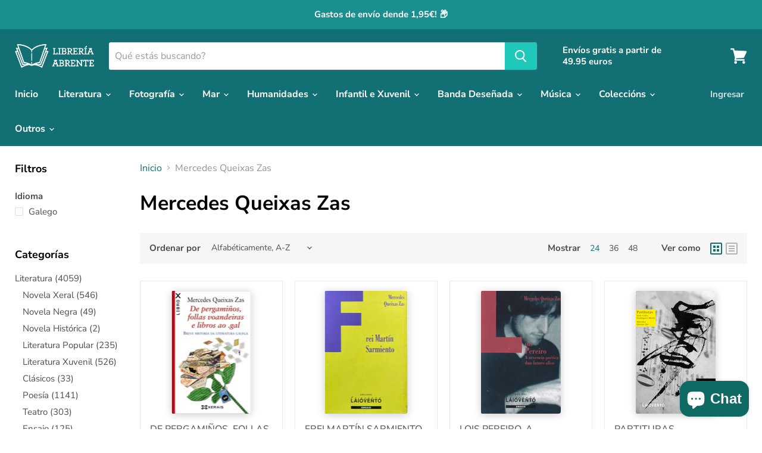

--- FILE ---
content_type: text/javascript
request_url: https://libreriaabrente.es/cdn/shop/t/5/assets/vendors-DynamicBlogPosts-DynamicFeaturedCollection-DynamicProduct-DynamicTwitterFeed-StaticCollectio-0ac4f36c.bundle.js?v=150187008303871531191595267304
body_size: 58998
content:
(window.wpJsonpPaskit=window.wpJsonpPaskit||[]).push([["vendors-DynamicBlogPosts-DynamicFeaturedCollection-DynamicProduct-DynamicTwitterFeed-StaticCollectio-0ac4f36c"],{"./node_modules/desandro-matches-selector/matches-selector.js":function(module,exports,__webpack_require__){eval("var __WEBPACK_AMD_DEFINE_FACTORY__, __WEBPACK_AMD_DEFINE_RESULT__;/**\n * matchesSelector v2.0.2\n * matchesSelector( element, '.selector' )\n * MIT license\n */\n\n/*jshint browser: true, strict: true, undef: true, unused: true */\n\n( function( window, factory ) {\n  /*global define: false, module: false */\n  'use strict';\n  // universal module definition\n  if ( true ) {\n    // AMD\n    !(__WEBPACK_AMD_DEFINE_FACTORY__ = (factory),\n				__WEBPACK_AMD_DEFINE_RESULT__ = (typeof __WEBPACK_AMD_DEFINE_FACTORY__ === 'function' ?\n				(__WEBPACK_AMD_DEFINE_FACTORY__.call(exports, __webpack_require__, exports, module)) :\n				__WEBPACK_AMD_DEFINE_FACTORY__),\n				__WEBPACK_AMD_DEFINE_RESULT__ !== undefined && (module.exports = __WEBPACK_AMD_DEFINE_RESULT__));\n  } else {}\n\n}( window, function factory() {\n  'use strict';\n\n  var matchesMethod = ( function() {\n    var ElemProto = window.Element.prototype;\n    // check for the standard method name first\n    if ( ElemProto.matches ) {\n      return 'matches';\n    }\n    // check un-prefixed\n    if ( ElemProto.matchesSelector ) {\n      return 'matchesSelector';\n    }\n    // check vendor prefixes\n    var prefixes = [ 'webkit', 'moz', 'ms', 'o' ];\n\n    for ( var i=0; i < prefixes.length; i++ ) {\n      var prefix = prefixes[i];\n      var method = prefix + 'MatchesSelector';\n      if ( ElemProto[ method ] ) {\n        return method;\n      }\n    }\n  })();\n\n  return function matchesSelector( elem, selector ) {\n    return elem[ matchesMethod ]( selector );\n  };\n\n}));\n//# sourceURL=[module]\n//# sourceMappingURL=[data-uri]\n//# sourceURL=webpack-internal:///./node_modules/desandro-matches-selector/matches-selector.js\n")},"./node_modules/ev-emitter/ev-emitter.js":function(module,exports,__webpack_require__){eval("var __WEBPACK_AMD_DEFINE_FACTORY__, __WEBPACK_AMD_DEFINE_RESULT__;/**\n * EvEmitter v1.1.0\n * Lil' event emitter\n * MIT License\n */\n\n/* jshint unused: true, undef: true, strict: true */\n\n( function( global, factory ) {\n  // universal module definition\n  /* jshint strict: false */ /* globals define, module, window */\n  if ( true ) {\n    // AMD - RequireJS\n    !(__WEBPACK_AMD_DEFINE_FACTORY__ = (factory),\n				__WEBPACK_AMD_DEFINE_RESULT__ = (typeof __WEBPACK_AMD_DEFINE_FACTORY__ === 'function' ?\n				(__WEBPACK_AMD_DEFINE_FACTORY__.call(exports, __webpack_require__, exports, module)) :\n				__WEBPACK_AMD_DEFINE_FACTORY__),\n				__WEBPACK_AMD_DEFINE_RESULT__ !== undefined && (module.exports = __WEBPACK_AMD_DEFINE_RESULT__));\n  } else {}\n\n}( typeof window != 'undefined' ? window : this, function() {\n\n\"use strict\";\n\nfunction EvEmitter() {}\n\nvar proto = EvEmitter.prototype;\n\nproto.on = function( eventName, listener ) {\n  if ( !eventName || !listener ) {\n    return;\n  }\n  // set events hash\n  var events = this._events = this._events || {};\n  // set listeners array\n  var listeners = events[ eventName ] = events[ eventName ] || [];\n  // only add once\n  if ( listeners.indexOf( listener ) == -1 ) {\n    listeners.push( listener );\n  }\n\n  return this;\n};\n\nproto.once = function( eventName, listener ) {\n  if ( !eventName || !listener ) {\n    return;\n  }\n  // add event\n  this.on( eventName, listener );\n  // set once flag\n  // set onceEvents hash\n  var onceEvents = this._onceEvents = this._onceEvents || {};\n  // set onceListeners object\n  var onceListeners = onceEvents[ eventName ] = onceEvents[ eventName ] || {};\n  // set flag\n  onceListeners[ listener ] = true;\n\n  return this;\n};\n\nproto.off = function( eventName, listener ) {\n  var listeners = this._events && this._events[ eventName ];\n  if ( !listeners || !listeners.length ) {\n    return;\n  }\n  var index = listeners.indexOf( listener );\n  if ( index != -1 ) {\n    listeners.splice( index, 1 );\n  }\n\n  return this;\n};\n\nproto.emitEvent = function( eventName, args ) {\n  var listeners = this._events && this._events[ eventName ];\n  if ( !listeners || !listeners.length ) {\n    return;\n  }\n  // copy over to avoid interference if .off() in listener\n  listeners = listeners.slice(0);\n  args = args || [];\n  // once stuff\n  var onceListeners = this._onceEvents && this._onceEvents[ eventName ];\n\n  for ( var i=0; i < listeners.length; i++ ) {\n    var listener = listeners[i]\n    var isOnce = onceListeners && onceListeners[ listener ];\n    if ( isOnce ) {\n      // remove listener\n      // remove before trigger to prevent recursion\n      this.off( eventName, listener );\n      // unset once flag\n      delete onceListeners[ listener ];\n    }\n    // trigger listener\n    listener.apply( this, args );\n  }\n\n  return this;\n};\n\nproto.allOff = function() {\n  delete this._events;\n  delete this._onceEvents;\n};\n\nreturn EvEmitter;\n\n}));\n//# sourceURL=[module]\n//# sourceMappingURL=[data-uri]\n//# sourceURL=webpack-internal:///./node_modules/ev-emitter/ev-emitter.js\n")},"./node_modules/fizzy-ui-utils/utils.js":function(module,exports,__webpack_require__){eval("var __WEBPACK_AMD_DEFINE_ARRAY__, __WEBPACK_AMD_DEFINE_RESULT__;/**\n * Fizzy UI utils v2.0.7\n * MIT license\n */\n\n/*jshint browser: true, undef: true, unused: true, strict: true */\n\n( function( window, factory ) {\n  // universal module definition\n  /*jshint strict: false */ /*globals define, module, require */\n\n  if ( true ) {\n    // AMD\n    !(__WEBPACK_AMD_DEFINE_ARRAY__ = [\n      __webpack_require__(/*! desandro-matches-selector/matches-selector */ \"./node_modules/desandro-matches-selector/matches-selector.js\")\n    ], __WEBPACK_AMD_DEFINE_RESULT__ = (function( matchesSelector ) {\n      return factory( window, matchesSelector );\n    }).apply(exports, __WEBPACK_AMD_DEFINE_ARRAY__),\n				__WEBPACK_AMD_DEFINE_RESULT__ !== undefined && (module.exports = __WEBPACK_AMD_DEFINE_RESULT__));\n  } else {}\n\n}( window, function factory( window, matchesSelector ) {\n\n'use strict';\n\nvar utils = {};\n\n// ----- extend ----- //\n\n// extends objects\nutils.extend = function( a, b ) {\n  for ( var prop in b ) {\n    a[ prop ] = b[ prop ];\n  }\n  return a;\n};\n\n// ----- modulo ----- //\n\nutils.modulo = function( num, div ) {\n  return ( ( num % div ) + div ) % div;\n};\n\n// ----- makeArray ----- //\n\nvar arraySlice = Array.prototype.slice;\n\n// turn element or nodeList into an array\nutils.makeArray = function( obj ) {\n  if ( Array.isArray( obj ) ) {\n    // use object if already an array\n    return obj;\n  }\n  // return empty array if undefined or null. #6\n  if ( obj === null || obj === undefined ) {\n    return [];\n  }\n\n  var isArrayLike = typeof obj == 'object' && typeof obj.length == 'number';\n  if ( isArrayLike ) {\n    // convert nodeList to array\n    return arraySlice.call( obj );\n  }\n\n  // array of single index\n  return [ obj ];\n};\n\n// ----- removeFrom ----- //\n\nutils.removeFrom = function( ary, obj ) {\n  var index = ary.indexOf( obj );\n  if ( index != -1 ) {\n    ary.splice( index, 1 );\n  }\n};\n\n// ----- getParent ----- //\n\nutils.getParent = function( elem, selector ) {\n  while ( elem.parentNode && elem != document.body ) {\n    elem = elem.parentNode;\n    if ( matchesSelector( elem, selector ) ) {\n      return elem;\n    }\n  }\n};\n\n// ----- getQueryElement ----- //\n\n// use element as selector string\nutils.getQueryElement = function( elem ) {\n  if ( typeof elem == 'string' ) {\n    return document.querySelector( elem );\n  }\n  return elem;\n};\n\n// ----- handleEvent ----- //\n\n// enable .ontype to trigger from .addEventListener( elem, 'type' )\nutils.handleEvent = function( event ) {\n  var method = 'on' + event.type;\n  if ( this[ method ] ) {\n    this[ method ]( event );\n  }\n};\n\n// ----- filterFindElements ----- //\n\nutils.filterFindElements = function( elems, selector ) {\n  // make array of elems\n  elems = utils.makeArray( elems );\n  var ffElems = [];\n\n  elems.forEach( function( elem ) {\n    // check that elem is an actual element\n    if ( !( elem instanceof HTMLElement ) ) {\n      return;\n    }\n    // add elem if no selector\n    if ( !selector ) {\n      ffElems.push( elem );\n      return;\n    }\n    // filter & find items if we have a selector\n    // filter\n    if ( matchesSelector( elem, selector ) ) {\n      ffElems.push( elem );\n    }\n    // find children\n    var childElems = elem.querySelectorAll( selector );\n    // concat childElems to filterFound array\n    for ( var i=0; i < childElems.length; i++ ) {\n      ffElems.push( childElems[i] );\n    }\n  });\n\n  return ffElems;\n};\n\n// ----- debounceMethod ----- //\n\nutils.debounceMethod = function( _class, methodName, threshold ) {\n  threshold = threshold || 100;\n  // original method\n  var method = _class.prototype[ methodName ];\n  var timeoutName = methodName + 'Timeout';\n\n  _class.prototype[ methodName ] = function() {\n    var timeout = this[ timeoutName ];\n    clearTimeout( timeout );\n\n    var args = arguments;\n    var _this = this;\n    this[ timeoutName ] = setTimeout( function() {\n      method.apply( _this, args );\n      delete _this[ timeoutName ];\n    }, threshold );\n  };\n};\n\n// ----- docReady ----- //\n\nutils.docReady = function( callback ) {\n  var readyState = document.readyState;\n  if ( readyState == 'complete' || readyState == 'interactive' ) {\n    // do async to allow for other scripts to run. metafizzy/flickity#441\n    setTimeout( callback );\n  } else {\n    document.addEventListener( 'DOMContentLoaded', callback );\n  }\n};\n\n// ----- htmlInit ----- //\n\n// http://jamesroberts.name/blog/2010/02/22/string-functions-for-javascript-trim-to-camel-case-to-dashed-and-to-underscore/\nutils.toDashed = function( str ) {\n  return str.replace( /(.)([A-Z])/g, function( match, $1, $2 ) {\n    return $1 + '-' + $2;\n  }).toLowerCase();\n};\n\nvar console = window.console;\n/**\n * allow user to initialize classes via [data-namespace] or .js-namespace class\n * htmlInit( Widget, 'widgetName' )\n * options are parsed from data-namespace-options\n */\nutils.htmlInit = function( WidgetClass, namespace ) {\n  utils.docReady( function() {\n    var dashedNamespace = utils.toDashed( namespace );\n    var dataAttr = 'data-' + dashedNamespace;\n    var dataAttrElems = document.querySelectorAll( '[' + dataAttr + ']' );\n    var jsDashElems = document.querySelectorAll( '.js-' + dashedNamespace );\n    var elems = utils.makeArray( dataAttrElems )\n      .concat( utils.makeArray( jsDashElems ) );\n    var dataOptionsAttr = dataAttr + '-options';\n    var jQuery = window.jQuery;\n\n    elems.forEach( function( elem ) {\n      var attr = elem.getAttribute( dataAttr ) ||\n        elem.getAttribute( dataOptionsAttr );\n      var options;\n      try {\n        options = attr && JSON.parse( attr );\n      } catch ( error ) {\n        // log error, do not initialize\n        if ( console ) {\n          console.error( 'Error parsing ' + dataAttr + ' on ' + elem.className +\n          ': ' + error );\n        }\n        return;\n      }\n      // initialize\n      var instance = new WidgetClass( elem, options );\n      // make available via $().data('namespace')\n      if ( jQuery ) {\n        jQuery.data( elem, namespace, instance );\n      }\n    });\n\n  });\n};\n\n// -----  ----- //\n\nreturn utils;\n\n}));\n//# sourceURL=[module]\n//# sourceMappingURL=[data-uri]\n//# sourceURL=webpack-internal:///./node_modules/fizzy-ui-utils/utils.js\n")},"./node_modules/flickity/js/add-remove-cell.js":function(module,exports,__webpack_require__){eval("var __WEBPACK_AMD_DEFINE_ARRAY__, __WEBPACK_AMD_DEFINE_RESULT__;// add, remove cell\n( function( window, factory ) {\n  // universal module definition\n  /* jshint strict: false */\n  if ( true ) {\n    // AMD\n    !(__WEBPACK_AMD_DEFINE_ARRAY__ = [\n      __webpack_require__(/*! ./flickity */ \"./node_modules/flickity/js/flickity.js\"),\n      __webpack_require__(/*! fizzy-ui-utils/utils */ \"./node_modules/fizzy-ui-utils/utils.js\")\n    ], __WEBPACK_AMD_DEFINE_RESULT__ = (function( Flickity, utils ) {\n      return factory( window, Flickity, utils );\n    }).apply(exports, __WEBPACK_AMD_DEFINE_ARRAY__),\n				__WEBPACK_AMD_DEFINE_RESULT__ !== undefined && (module.exports = __WEBPACK_AMD_DEFINE_RESULT__));\n  } else {}\n\n}( window, function factory( window, Flickity, utils ) {\n\n'use strict';\n\n// append cells to a document fragment\nfunction getCellsFragment( cells ) {\n  var fragment = document.createDocumentFragment();\n  cells.forEach( function( cell ) {\n    fragment.appendChild( cell.element );\n  });\n  return fragment;\n}\n\n// -------------------------- add/remove cell prototype -------------------------- //\n\nvar proto = Flickity.prototype;\n\n/**\n * Insert, prepend, or append cells\n * @param {Element, Array, NodeList} elems\n * @param {Integer} index\n */\nproto.insert = function( elems, index ) {\n  var cells = this._makeCells( elems );\n  if ( !cells || !cells.length ) {\n    return;\n  }\n  var len = this.cells.length;\n  // default to append\n  index = index === undefined ? len : index;\n  // add cells with document fragment\n  var fragment = getCellsFragment( cells );\n  // append to slider\n  var isAppend = index == len;\n  if ( isAppend ) {\n    this.slider.appendChild( fragment );\n  } else {\n    var insertCellElement = this.cells[ index ].element;\n    this.slider.insertBefore( fragment, insertCellElement );\n  }\n  // add to this.cells\n  if ( index === 0 ) {\n    // prepend, add to start\n    this.cells = cells.concat( this.cells );\n  } else if ( isAppend ) {\n    // append, add to end\n    this.cells = this.cells.concat( cells );\n  } else {\n    // insert in this.cells\n    var endCells = this.cells.splice( index, len - index );\n    this.cells = this.cells.concat( cells ).concat( endCells );\n  }\n\n  this._sizeCells( cells );\n  this.cellChange( index, true );\n};\n\nproto.append = function( elems ) {\n  this.insert( elems, this.cells.length );\n};\n\nproto.prepend = function( elems ) {\n  this.insert( elems, 0 );\n};\n\n/**\n * Remove cells\n * @param {Element, Array, NodeList} elems\n */\nproto.remove = function( elems ) {\n  var cells = this.getCells( elems );\n  if ( !cells || !cells.length ) {\n    return;\n  }\n\n  var minCellIndex = this.cells.length - 1;\n  // remove cells from collection & DOM\n  cells.forEach( function( cell ) {\n    cell.remove();\n    var index = this.cells.indexOf( cell );\n    minCellIndex = Math.min( index, minCellIndex );\n    utils.removeFrom( this.cells, cell );\n  }, this );\n\n  this.cellChange( minCellIndex, true );\n};\n\n/**\n * logic to be run after a cell's size changes\n * @param {Element} elem - cell's element\n */\nproto.cellSizeChange = function( elem ) {\n  var cell = this.getCell( elem );\n  if ( !cell ) {\n    return;\n  }\n  cell.getSize();\n\n  var index = this.cells.indexOf( cell );\n  this.cellChange( index );\n};\n\n/**\n * logic any time a cell is changed: added, removed, or size changed\n * @param {Integer} changedCellIndex - index of the changed cell, optional\n */\nproto.cellChange = function( changedCellIndex, isPositioningSlider ) {\n  var prevSelectedElem = this.selectedElement;\n  this._positionCells( changedCellIndex );\n  this._getWrapShiftCells();\n  this.setGallerySize();\n  // update selectedIndex\n  // try to maintain position & select previous selected element\n  var cell = this.getCell( prevSelectedElem );\n  if ( cell ) {\n    this.selectedIndex = this.getCellSlideIndex( cell );\n  }\n  this.selectedIndex = Math.min( this.slides.length - 1, this.selectedIndex );\n\n  this.emitEvent( 'cellChange', [ changedCellIndex ] );\n  // position slider\n  this.select( this.selectedIndex );\n  // do not position slider after lazy load\n  if ( isPositioningSlider ) {\n    this.positionSliderAtSelected();\n  }\n};\n\n// -----  ----- //\n\nreturn Flickity;\n\n}));\n//# sourceURL=[module]\n//# sourceMappingURL=[data-uri]\n//# sourceURL=webpack-internal:///./node_modules/flickity/js/add-remove-cell.js\n")},"./node_modules/flickity/js/animate.js":function(module,exports,__webpack_require__){eval("var __WEBPACK_AMD_DEFINE_ARRAY__, __WEBPACK_AMD_DEFINE_RESULT__;// animate\n( function( window, factory ) {\n  // universal module definition\n  /* jshint strict: false */\n  if ( true ) {\n    // AMD\n    !(__WEBPACK_AMD_DEFINE_ARRAY__ = [\n      __webpack_require__(/*! fizzy-ui-utils/utils */ \"./node_modules/fizzy-ui-utils/utils.js\")\n    ], __WEBPACK_AMD_DEFINE_RESULT__ = (function( utils ) {\n      return factory( window, utils );\n    }).apply(exports, __WEBPACK_AMD_DEFINE_ARRAY__),\n				__WEBPACK_AMD_DEFINE_RESULT__ !== undefined && (module.exports = __WEBPACK_AMD_DEFINE_RESULT__));\n  } else {}\n\n}( window, function factory( window, utils ) {\n\n'use strict';\n\n// -------------------------- animate -------------------------- //\n\nvar proto = {};\n\nproto.startAnimation = function() {\n  if ( this.isAnimating ) {\n    return;\n  }\n\n  this.isAnimating = true;\n  this.restingFrames = 0;\n  this.animate();\n};\n\nproto.animate = function() {\n  this.applyDragForce();\n  this.applySelectedAttraction();\n\n  var previousX = this.x;\n\n  this.integratePhysics();\n  this.positionSlider();\n  this.settle( previousX );\n  // animate next frame\n  if ( this.isAnimating ) {\n    var _this = this;\n    requestAnimationFrame( function animateFrame() {\n      _this.animate();\n    });\n  }\n};\n\nproto.positionSlider = function() {\n  var x = this.x;\n  // wrap position around\n  if ( this.options.wrapAround && this.cells.length > 1 ) {\n    x = utils.modulo( x, this.slideableWidth );\n    x = x - this.slideableWidth;\n    this.shiftWrapCells( x );\n  }\n\n  this.setTranslateX( x, this.isAnimating );\n  this.dispatchScrollEvent();\n};\n\nproto.setTranslateX = function( x, is3d ) {\n  x += this.cursorPosition;\n  // reverse if right-to-left and using transform\n  x = this.options.rightToLeft ? -x : x;\n  var translateX = this.getPositionValue( x );\n  // use 3D tranforms for hardware acceleration on iOS\n  // but use 2D when settled, for better font-rendering\n  this.slider.style.transform = is3d ?\n    'translate3d(' + translateX + ',0,0)' : 'translateX(' + translateX + ')';\n};\n\nproto.dispatchScrollEvent = function() {\n  var firstSlide = this.slides[0];\n  if ( !firstSlide ) {\n    return;\n  }\n  var positionX = -this.x - firstSlide.target;\n  var progress = positionX / this.slidesWidth;\n  this.dispatchEvent( 'scroll', null, [ progress, positionX ] );\n};\n\nproto.positionSliderAtSelected = function() {\n  if ( !this.cells.length ) {\n    return;\n  }\n  this.x = -this.selectedSlide.target;\n  this.velocity = 0; // stop wobble\n  this.positionSlider();\n};\n\nproto.getPositionValue = function( position ) {\n  if ( this.options.percentPosition ) {\n    // percent position, round to 2 digits, like 12.34%\n    return ( Math.round( ( position / this.size.innerWidth ) * 10000 ) * 0.01 )+ '%';\n  } else {\n    // pixel positioning\n    return Math.round( position ) + 'px';\n  }\n};\n\nproto.settle = function( previousX ) {\n  // keep track of frames where x hasn't moved\n  if ( !this.isPointerDown && Math.round( this.x * 100 ) == Math.round( previousX * 100 ) ) {\n    this.restingFrames++;\n  }\n  // stop animating if resting for 3 or more frames\n  if ( this.restingFrames > 2 ) {\n    this.isAnimating = false;\n    delete this.isFreeScrolling;\n    // render position with translateX when settled\n    this.positionSlider();\n    this.dispatchEvent( 'settle', null, [ this.selectedIndex ] );\n  }\n};\n\nproto.shiftWrapCells = function( x ) {\n  // shift before cells\n  var beforeGap = this.cursorPosition + x;\n  this._shiftCells( this.beforeShiftCells, beforeGap, -1 );\n  // shift after cells\n  var afterGap = this.size.innerWidth - ( x + this.slideableWidth + this.cursorPosition );\n  this._shiftCells( this.afterShiftCells, afterGap, 1 );\n};\n\nproto._shiftCells = function( cells, gap, shift ) {\n  for ( var i=0; i < cells.length; i++ ) {\n    var cell = cells[i];\n    var cellShift = gap > 0 ? shift : 0;\n    cell.wrapShift( cellShift );\n    gap -= cell.size.outerWidth;\n  }\n};\n\nproto._unshiftCells = function( cells ) {\n  if ( !cells || !cells.length ) {\n    return;\n  }\n  for ( var i=0; i < cells.length; i++ ) {\n    cells[i].wrapShift( 0 );\n  }\n};\n\n// -------------------------- physics -------------------------- //\n\nproto.integratePhysics = function() {\n  this.x += this.velocity;\n  this.velocity *= this.getFrictionFactor();\n};\n\nproto.applyForce = function( force ) {\n  this.velocity += force;\n};\n\nproto.getFrictionFactor = function() {\n  return 1 - this.options[ this.isFreeScrolling ? 'freeScrollFriction' : 'friction' ];\n};\n\nproto.getRestingPosition = function() {\n  // my thanks to Steven Wittens, who simplified this math greatly\n  return this.x + this.velocity / ( 1 - this.getFrictionFactor() );\n};\n\nproto.applyDragForce = function() {\n  if ( !this.isDraggable || !this.isPointerDown ) {\n    return;\n  }\n  // change the position to drag position by applying force\n  var dragVelocity = this.dragX - this.x;\n  var dragForce = dragVelocity - this.velocity;\n  this.applyForce( dragForce );\n};\n\nproto.applySelectedAttraction = function() {\n  // do not attract if pointer down or no slides\n  var dragDown = this.isDraggable && this.isPointerDown;\n  if ( dragDown || this.isFreeScrolling || !this.slides.length ) {\n    return;\n  }\n  var distance = this.selectedSlide.target * -1 - this.x;\n  var force = distance * this.options.selectedAttraction;\n  this.applyForce( force );\n};\n\nreturn proto;\n\n}));\n//# sourceURL=[module]\n//# sourceMappingURL=[data-uri]\n//# sourceURL=webpack-internal:///./node_modules/flickity/js/animate.js\n")},"./node_modules/flickity/js/cell.js":function(module,exports,__webpack_require__){eval("var __WEBPACK_AMD_DEFINE_ARRAY__, __WEBPACK_AMD_DEFINE_RESULT__;// Flickity.Cell\n( function( window, factory ) {\n  // universal module definition\n  /* jshint strict: false */\n  if ( true ) {\n    // AMD\n    !(__WEBPACK_AMD_DEFINE_ARRAY__ = [\n      __webpack_require__(/*! get-size/get-size */ \"./node_modules/get-size/get-size.js\")\n    ], __WEBPACK_AMD_DEFINE_RESULT__ = (function( getSize ) {\n      return factory( window, getSize );\n    }).apply(exports, __WEBPACK_AMD_DEFINE_ARRAY__),\n				__WEBPACK_AMD_DEFINE_RESULT__ !== undefined && (module.exports = __WEBPACK_AMD_DEFINE_RESULT__));\n  } else {}\n\n}( window, function factory( window, getSize ) {\n\n'use strict';\n\nfunction Cell( elem, parent ) {\n  this.element = elem;\n  this.parent = parent;\n\n  this.create();\n}\n\nvar proto = Cell.prototype;\n\nproto.create = function() {\n  this.element.style.position = 'absolute';\n  this.element.setAttribute( 'aria-hidden', 'true' );\n  this.x = 0;\n  this.shift = 0;\n};\n\nproto.destroy = function() {\n  // reset style\n  this.unselect();\n  this.element.style.position = '';\n  var side = this.parent.originSide;\n  this.element.style[ side ] = '';\n};\n\nproto.getSize = function() {\n  this.size = getSize( this.element );\n};\n\nproto.setPosition = function( x ) {\n  this.x = x;\n  this.updateTarget();\n  this.renderPosition( x );\n};\n\n// setDefaultTarget v1 method, backwards compatibility, remove in v3\nproto.updateTarget = proto.setDefaultTarget = function() {\n  var marginProperty = this.parent.originSide == 'left' ? 'marginLeft' : 'marginRight';\n  this.target = this.x + this.size[ marginProperty ] +\n    this.size.width * this.parent.cellAlign;\n};\n\nproto.renderPosition = function( x ) {\n  // render position of cell with in slider\n  var side = this.parent.originSide;\n  this.element.style[ side ] = this.parent.getPositionValue( x );\n};\n\nproto.select = function() {\n  this.element.classList.add('is-selected');\n  this.element.removeAttribute('aria-hidden');\n};\n\nproto.unselect = function() {\n  this.element.classList.remove('is-selected');\n  this.element.setAttribute( 'aria-hidden', 'true' );\n};\n\n/**\n * @param {Integer} factor - 0, 1, or -1\n**/\nproto.wrapShift = function( shift ) {\n  this.shift = shift;\n  this.renderPosition( this.x + this.parent.slideableWidth * shift );\n};\n\nproto.remove = function() {\n  this.element.parentNode.removeChild( this.element );\n};\n\nreturn Cell;\n\n}));\n//# sourceURL=[module]\n//# sourceMappingURL=[data-uri]\n//# sourceURL=webpack-internal:///./node_modules/flickity/js/cell.js\n")},"./node_modules/flickity/js/drag.js":function(module,exports,__webpack_require__){eval("var __WEBPACK_AMD_DEFINE_ARRAY__, __WEBPACK_AMD_DEFINE_RESULT__;// drag\n( function( window, factory ) {\n  // universal module definition\n  /* jshint strict: false */\n  if ( true ) {\n    // AMD\n    !(__WEBPACK_AMD_DEFINE_ARRAY__ = [\n      __webpack_require__(/*! ./flickity */ \"./node_modules/flickity/js/flickity.js\"),\n      __webpack_require__(/*! unidragger/unidragger */ \"./node_modules/unidragger/unidragger.js\"),\n      __webpack_require__(/*! fizzy-ui-utils/utils */ \"./node_modules/fizzy-ui-utils/utils.js\")\n    ], __WEBPACK_AMD_DEFINE_RESULT__ = (function( Flickity, Unidragger, utils ) {\n      return factory( window, Flickity, Unidragger, utils );\n    }).apply(exports, __WEBPACK_AMD_DEFINE_ARRAY__),\n				__WEBPACK_AMD_DEFINE_RESULT__ !== undefined && (module.exports = __WEBPACK_AMD_DEFINE_RESULT__));\n  } else {}\n\n}( window, function factory( window, Flickity, Unidragger, utils ) {\n\n'use strict';\n\n// ----- defaults ----- //\n\nutils.extend( Flickity.defaults, {\n  draggable: '>1',\n  dragThreshold: 3,\n});\n\n// ----- create ----- //\n\nFlickity.createMethods.push('_createDrag');\n\n// -------------------------- drag prototype -------------------------- //\n\nvar proto = Flickity.prototype;\nutils.extend( proto, Unidragger.prototype );\nproto._touchActionValue = 'pan-y';\n\n// --------------------------  -------------------------- //\n\nvar isTouch = 'createTouch' in document;\nvar isTouchmoveScrollCanceled = false;\n\nproto._createDrag = function() {\n  this.on( 'activate', this.onActivateDrag );\n  this.on( 'uiChange', this._uiChangeDrag );\n  this.on( 'deactivate', this.onDeactivateDrag );\n  this.on( 'cellChange', this.updateDraggable );\n  // TODO updateDraggable on resize? if groupCells & slides change\n  // HACK - add seemingly innocuous handler to fix iOS 10 scroll behavior\n  // #457, RubaXa/Sortable#973\n  if ( isTouch && !isTouchmoveScrollCanceled ) {\n    window.addEventListener( 'touchmove', function() {});\n    isTouchmoveScrollCanceled = true;\n  }\n};\n\nproto.onActivateDrag = function() {\n  this.handles = [ this.viewport ];\n  this.bindHandles();\n  this.updateDraggable();\n};\n\nproto.onDeactivateDrag = function() {\n  this.unbindHandles();\n  this.element.classList.remove('is-draggable');\n};\n\nproto.updateDraggable = function() {\n  // disable dragging if less than 2 slides. #278\n  if ( this.options.draggable == '>1' ) {\n    this.isDraggable = this.slides.length > 1;\n  } else {\n    this.isDraggable = this.options.draggable;\n  }\n  if ( this.isDraggable ) {\n    this.element.classList.add('is-draggable');\n  } else {\n    this.element.classList.remove('is-draggable');\n  }\n};\n\n// backwards compatibility\nproto.bindDrag = function() {\n  this.options.draggable = true;\n  this.updateDraggable();\n};\n\nproto.unbindDrag = function() {\n  this.options.draggable = false;\n  this.updateDraggable();\n};\n\nproto._uiChangeDrag = function() {\n  delete this.isFreeScrolling;\n};\n\n// -------------------------- pointer events -------------------------- //\n\nproto.pointerDown = function( event, pointer ) {\n  if ( !this.isDraggable ) {\n    this._pointerDownDefault( event, pointer );\n    return;\n  }\n  var isOkay = this.okayPointerDown( event );\n  if ( !isOkay ) {\n    return;\n  }\n\n  this._pointerDownPreventDefault( event );\n  this.pointerDownFocus( event );\n  // blur\n  if ( document.activeElement != this.element ) {\n    // do not blur if already focused\n    this.pointerDownBlur();\n  }\n\n  // stop if it was moving\n  this.dragX = this.x;\n  this.viewport.classList.add('is-pointer-down');\n  // track scrolling\n  this.pointerDownScroll = getScrollPosition();\n  window.addEventListener( 'scroll', this );\n\n  this._pointerDownDefault( event, pointer );\n};\n\n// default pointerDown logic, used for staticClick\nproto._pointerDownDefault = function( event, pointer ) {\n  // track start event position\n  // Safari 9 overrides pageX and pageY. These values needs to be copied. #779\n  this.pointerDownPointer = {\n    pageX: pointer.pageX,\n    pageY: pointer.pageY,\n  };\n  // bind move and end events\n  this._bindPostStartEvents( event );\n  this.dispatchEvent( 'pointerDown', event, [ pointer ] );\n};\n\nvar focusNodes = {\n  INPUT: true,\n  TEXTAREA: true,\n  SELECT: true,\n};\n\nproto.pointerDownFocus = function( event ) {\n  var isFocusNode = focusNodes[ event.target.nodeName ];\n  if ( !isFocusNode ) {\n    this.focus();\n  }\n};\n\nproto._pointerDownPreventDefault = function( event ) {\n  var isTouchStart = event.type == 'touchstart';\n  var isTouchPointer = event.pointerType == 'touch';\n  var isFocusNode = focusNodes[ event.target.nodeName ];\n  if ( !isTouchStart && !isTouchPointer && !isFocusNode ) {\n    event.preventDefault();\n  }\n};\n\n// ----- move ----- //\n\nproto.hasDragStarted = function( moveVector ) {\n  return Math.abs( moveVector.x ) > this.options.dragThreshold;\n};\n\n// ----- up ----- //\n\nproto.pointerUp = function( event, pointer ) {\n  delete this.isTouchScrolling;\n  this.viewport.classList.remove('is-pointer-down');\n  this.dispatchEvent( 'pointerUp', event, [ pointer ] );\n  this._dragPointerUp( event, pointer );\n};\n\nproto.pointerDone = function() {\n  window.removeEventListener( 'scroll', this );\n  delete this.pointerDownScroll;\n};\n\n// -------------------------- dragging -------------------------- //\n\nproto.dragStart = function( event, pointer ) {\n  if ( !this.isDraggable ) {\n    return;\n  }\n  this.dragStartPosition = this.x;\n  this.startAnimation();\n  window.removeEventListener( 'scroll', this );\n  this.dispatchEvent( 'dragStart', event, [ pointer ] );\n};\n\nproto.pointerMove = function( event, pointer ) {\n  var moveVector = this._dragPointerMove( event, pointer );\n  this.dispatchEvent( 'pointerMove', event, [ pointer, moveVector ] );\n  this._dragMove( event, pointer, moveVector );\n};\n\nproto.dragMove = function( event, pointer, moveVector ) {\n  if ( !this.isDraggable ) {\n    return;\n  }\n  event.preventDefault();\n\n  this.previousDragX = this.dragX;\n  // reverse if right-to-left\n  var direction = this.options.rightToLeft ? -1 : 1;\n  if ( this.options.wrapAround ) {\n    // wrap around move. #589\n    moveVector.x = moveVector.x % this.slideableWidth;\n  }\n  var dragX = this.dragStartPosition + moveVector.x * direction;\n\n  if ( !this.options.wrapAround && this.slides.length ) {\n    // slow drag\n    var originBound = Math.max( -this.slides[0].target, this.dragStartPosition );\n    dragX = dragX > originBound ? ( dragX + originBound ) * 0.5 : dragX;\n    var endBound = Math.min( -this.getLastSlide().target, this.dragStartPosition );\n    dragX = dragX < endBound ? ( dragX + endBound ) * 0.5 : dragX;\n  }\n\n  this.dragX = dragX;\n\n  this.dragMoveTime = new Date();\n  this.dispatchEvent( 'dragMove', event, [ pointer, moveVector ] );\n};\n\nproto.dragEnd = function( event, pointer ) {\n  if ( !this.isDraggable ) {\n    return;\n  }\n  if ( this.options.freeScroll ) {\n    this.isFreeScrolling = true;\n  }\n  // set selectedIndex based on where flick will end up\n  var index = this.dragEndRestingSelect();\n\n  if ( this.options.freeScroll && !this.options.wrapAround ) {\n    // if free-scroll & not wrap around\n    // do not free-scroll if going outside of bounding slides\n    // so bounding slides can attract slider, and keep it in bounds\n    var restingX = this.getRestingPosition();\n    this.isFreeScrolling = -restingX > this.slides[0].target &&\n      -restingX < this.getLastSlide().target;\n  } else if ( !this.options.freeScroll && index == this.selectedIndex ) {\n    // boost selection if selected index has not changed\n    index += this.dragEndBoostSelect();\n  }\n  delete this.previousDragX;\n  // apply selection\n  // TODO refactor this, selecting here feels weird\n  // HACK, set flag so dragging stays in correct direction\n  this.isDragSelect = this.options.wrapAround;\n  this.select( index );\n  delete this.isDragSelect;\n  this.dispatchEvent( 'dragEnd', event, [ pointer ] );\n};\n\nproto.dragEndRestingSelect = function() {\n  var restingX = this.getRestingPosition();\n  // how far away from selected slide\n  var distance = Math.abs( this.getSlideDistance( -restingX, this.selectedIndex ) );\n  // get closet resting going up and going down\n  var positiveResting = this._getClosestResting( restingX, distance, 1 );\n  var negativeResting = this._getClosestResting( restingX, distance, -1 );\n  // use closer resting for wrap-around\n  var index = positiveResting.distance < negativeResting.distance ?\n    positiveResting.index : negativeResting.index;\n  return index;\n};\n\n/**\n * given resting X and distance to selected cell\n * get the distance and index of the closest cell\n * @param {Number} restingX - estimated post-flick resting position\n * @param {Number} distance - distance to selected cell\n * @param {Integer} increment - +1 or -1, going up or down\n * @returns {Object} - { distance: {Number}, index: {Integer} }\n */\nproto._getClosestResting = function( restingX, distance, increment ) {\n  var index = this.selectedIndex;\n  var minDistance = Infinity;\n  var condition = this.options.contain && !this.options.wrapAround ?\n    // if contain, keep going if distance is equal to minDistance\n    function( d, md ) { return d <= md; } : function( d, md ) { return d < md; };\n  while ( condition( distance, minDistance ) ) {\n    // measure distance to next cell\n    index += increment;\n    minDistance = distance;\n    distance = this.getSlideDistance( -restingX, index );\n    if ( distance === null ) {\n      break;\n    }\n    distance = Math.abs( distance );\n  }\n  return {\n    distance: minDistance,\n    // selected was previous index\n    index: index - increment\n  };\n};\n\n/**\n * measure distance between x and a slide target\n * @param {Number} x\n * @param {Integer} index - slide index\n */\nproto.getSlideDistance = function( x, index ) {\n  var len = this.slides.length;\n  // wrap around if at least 2 slides\n  var isWrapAround = this.options.wrapAround && len > 1;\n  var slideIndex = isWrapAround ? utils.modulo( index, len ) : index;\n  var slide = this.slides[ slideIndex ];\n  if ( !slide ) {\n    return null;\n  }\n  // add distance for wrap-around slides\n  var wrap = isWrapAround ? this.slideableWidth * Math.floor( index / len ) : 0;\n  return x - ( slide.target + wrap );\n};\n\nproto.dragEndBoostSelect = function() {\n  // do not boost if no previousDragX or dragMoveTime\n  if ( this.previousDragX === undefined || !this.dragMoveTime ||\n    // or if drag was held for 100 ms\n    new Date() - this.dragMoveTime > 100 ) {\n    return 0;\n  }\n\n  var distance = this.getSlideDistance( -this.dragX, this.selectedIndex );\n  var delta = this.previousDragX - this.dragX;\n  if ( distance > 0 && delta > 0 ) {\n    // boost to next if moving towards the right, and positive velocity\n    return 1;\n  } else if ( distance < 0 && delta < 0 ) {\n    // boost to previous if moving towards the left, and negative velocity\n    return -1;\n  }\n  return 0;\n};\n\n// ----- staticClick ----- //\n\nproto.staticClick = function( event, pointer ) {\n  // get clickedCell, if cell was clicked\n  var clickedCell = this.getParentCell( event.target );\n  var cellElem = clickedCell && clickedCell.element;\n  var cellIndex = clickedCell && this.cells.indexOf( clickedCell );\n  this.dispatchEvent( 'staticClick', event, [ pointer, cellElem, cellIndex ] );\n};\n\n// ----- scroll ----- //\n\nproto.onscroll = function() {\n  var scroll = getScrollPosition();\n  var scrollMoveX = this.pointerDownScroll.x - scroll.x;\n  var scrollMoveY = this.pointerDownScroll.y - scroll.y;\n  // cancel click/tap if scroll is too much\n  if ( Math.abs( scrollMoveX ) > 3 || Math.abs( scrollMoveY ) > 3 ) {\n    this._pointerDone();\n  }\n};\n\n// ----- utils ----- //\n\nfunction getScrollPosition() {\n  return {\n    x: window.pageXOffset,\n    y: window.pageYOffset\n  };\n}\n\n// -----  ----- //\n\nreturn Flickity;\n\n}));\n//# sourceURL=[module]\n//# sourceMappingURL=[data-uri]\n//# sourceURL=webpack-internal:///./node_modules/flickity/js/drag.js\n")},"./node_modules/flickity/js/flickity.js":function(module,exports,__webpack_require__){eval("var __WEBPACK_AMD_DEFINE_ARRAY__, __WEBPACK_AMD_DEFINE_RESULT__;// Flickity main\n( function( window, factory ) {\n  // universal module definition\n  /* jshint strict: false */\n  if ( true ) {\n    // AMD\n    !(__WEBPACK_AMD_DEFINE_ARRAY__ = [\n      __webpack_require__(/*! ev-emitter/ev-emitter */ \"./node_modules/ev-emitter/ev-emitter.js\"),\n      __webpack_require__(/*! get-size/get-size */ \"./node_modules/get-size/get-size.js\"),\n      __webpack_require__(/*! fizzy-ui-utils/utils */ \"./node_modules/fizzy-ui-utils/utils.js\"),\n      __webpack_require__(/*! ./cell */ \"./node_modules/flickity/js/cell.js\"),\n      __webpack_require__(/*! ./slide */ \"./node_modules/flickity/js/slide.js\"),\n      __webpack_require__(/*! ./animate */ \"./node_modules/flickity/js/animate.js\")\n    ], __WEBPACK_AMD_DEFINE_RESULT__ = (function( EvEmitter, getSize, utils, Cell, Slide, animatePrototype ) {\n      return factory( window, EvEmitter, getSize, utils, Cell, Slide, animatePrototype );\n    }).apply(exports, __WEBPACK_AMD_DEFINE_ARRAY__),\n				__WEBPACK_AMD_DEFINE_RESULT__ !== undefined && (module.exports = __WEBPACK_AMD_DEFINE_RESULT__));\n  } else { var _Flickity; }\n\n}( window, function factory( window, EvEmitter, getSize,\n  utils, Cell, Slide, animatePrototype ) {\n\n'use strict';\n\n// vars\nvar jQuery = window.jQuery;\nvar getComputedStyle = window.getComputedStyle;\nvar console = window.console;\n\nfunction moveElements( elems, toElem ) {\n  elems = utils.makeArray( elems );\n  while ( elems.length ) {\n    toElem.appendChild( elems.shift() );\n  }\n}\n\n// -------------------------- Flickity -------------------------- //\n\n// globally unique identifiers\nvar GUID = 0;\n// internal store of all Flickity intances\nvar instances = {};\n\nfunction Flickity( element, options ) {\n  var queryElement = utils.getQueryElement( element );\n  if ( !queryElement ) {\n    if ( console ) {\n      console.error( 'Bad element for Flickity: ' + ( queryElement || element ) );\n    }\n    return;\n  }\n  this.element = queryElement;\n  // do not initialize twice on same element\n  if ( this.element.flickityGUID ) {\n    var instance = instances[ this.element.flickityGUID ];\n    instance.option( options );\n    return instance;\n  }\n\n  // add jQuery\n  if ( jQuery ) {\n    this.$element = jQuery( this.element );\n  }\n  // options\n  this.options = utils.extend( {}, this.constructor.defaults );\n  this.option( options );\n\n  // kick things off\n  this._create();\n}\n\nFlickity.defaults = {\n  accessibility: true,\n  // adaptiveHeight: false,\n  cellAlign: 'center',\n  // cellSelector: undefined,\n  // contain: false,\n  freeScrollFriction: 0.075, // friction when free-scrolling\n  friction: 0.28, // friction when selecting\n  namespaceJQueryEvents: true,\n  // initialIndex: 0,\n  percentPosition: true,\n  resize: true,\n  selectedAttraction: 0.025,\n  setGallerySize: true\n  // watchCSS: false,\n  // wrapAround: false\n};\n\n// hash of methods triggered on _create()\nFlickity.createMethods = [];\n\nvar proto = Flickity.prototype;\n// inherit EventEmitter\nutils.extend( proto, EvEmitter.prototype );\n\nproto._create = function() {\n  // add id for Flickity.data\n  var id = this.guid = ++GUID;\n  this.element.flickityGUID = id; // expando\n  instances[ id ] = this; // associate via id\n  // initial properties\n  this.selectedIndex = 0;\n  // how many frames slider has been in same position\n  this.restingFrames = 0;\n  // initial physics properties\n  this.x = 0;\n  this.velocity = 0;\n  this.originSide = this.options.rightToLeft ? 'right' : 'left';\n  // create viewport & slider\n  this.viewport = document.createElement('div');\n  this.viewport.className = 'flickity-viewport';\n  this._createSlider();\n\n  if ( this.options.resize || this.options.watchCSS ) {\n    window.addEventListener( 'resize', this );\n  }\n\n  // add listeners from on option\n  for ( var eventName in this.options.on ) {\n    var listener = this.options.on[ eventName ];\n    this.on( eventName, listener );\n  }\n\n  Flickity.createMethods.forEach( function( method ) {\n    this[ method ]();\n  }, this );\n\n  if ( this.options.watchCSS ) {\n    this.watchCSS();\n  } else {\n    this.activate();\n  }\n\n};\n\n/**\n * set options\n * @param {Object} opts\n */\nproto.option = function( opts ) {\n  utils.extend( this.options, opts );\n};\n\nproto.activate = function() {\n  if ( this.isActive ) {\n    return;\n  }\n  this.isActive = true;\n  this.element.classList.add('flickity-enabled');\n  if ( this.options.rightToLeft ) {\n    this.element.classList.add('flickity-rtl');\n  }\n\n  this.getSize();\n  // move initial cell elements so they can be loaded as cells\n  var cellElems = this._filterFindCellElements( this.element.children );\n  moveElements( cellElems, this.slider );\n  this.viewport.appendChild( this.slider );\n  this.element.appendChild( this.viewport );\n  // get cells from children\n  this.reloadCells();\n\n  if ( this.options.accessibility ) {\n    // allow element to focusable\n    this.element.tabIndex = 0;\n    // listen for key presses\n    this.element.addEventListener( 'keydown', this );\n  }\n\n  this.emitEvent('activate');\n  this.selectInitialIndex();\n  // flag for initial activation, for using initialIndex\n  this.isInitActivated = true;\n  // ready event. #493\n  this.dispatchEvent('ready');\n};\n\n// slider positions the cells\nproto._createSlider = function() {\n  // slider element does all the positioning\n  var slider = document.createElement('div');\n  slider.className = 'flickity-slider';\n  slider.style[ this.originSide ] = 0;\n  this.slider = slider;\n};\n\nproto._filterFindCellElements = function( elems ) {\n  return utils.filterFindElements( elems, this.options.cellSelector );\n};\n\n// goes through all children\nproto.reloadCells = function() {\n  // collection of item elements\n  this.cells = this._makeCells( this.slider.children );\n  this.positionCells();\n  this._getWrapShiftCells();\n  this.setGallerySize();\n};\n\n/**\n * turn elements into Flickity.Cells\n * @param {Array or NodeList or HTMLElement} elems\n * @returns {Array} items - collection of new Flickity Cells\n */\nproto._makeCells = function( elems ) {\n  var cellElems = this._filterFindCellElements( elems );\n\n  // create new Flickity for collection\n  var cells = cellElems.map( function( cellElem ) {\n    return new Cell( cellElem, this );\n  }, this );\n\n  return cells;\n};\n\nproto.getLastCell = function() {\n  return this.cells[ this.cells.length - 1 ];\n};\n\nproto.getLastSlide = function() {\n  return this.slides[ this.slides.length - 1 ];\n};\n\n// positions all cells\nproto.positionCells = function() {\n  // size all cells\n  this._sizeCells( this.cells );\n  // position all cells\n  this._positionCells( 0 );\n};\n\n/**\n * position certain cells\n * @param {Integer} index - which cell to start with\n */\nproto._positionCells = function( index ) {\n  index = index || 0;\n  // also measure maxCellHeight\n  // start 0 if positioning all cells\n  this.maxCellHeight = index ? this.maxCellHeight || 0 : 0;\n  var cellX = 0;\n  // get cellX\n  if ( index > 0 ) {\n    var startCell = this.cells[ index - 1 ];\n    cellX = startCell.x + startCell.size.outerWidth;\n  }\n  var len = this.cells.length;\n  for ( var i=index; i < len; i++ ) {\n    var cell = this.cells[i];\n    cell.setPosition( cellX );\n    cellX += cell.size.outerWidth;\n    this.maxCellHeight = Math.max( cell.size.outerHeight, this.maxCellHeight );\n  }\n  // keep track of cellX for wrap-around\n  this.slideableWidth = cellX;\n  // slides\n  this.updateSlides();\n  // contain slides target\n  this._containSlides();\n  // update slidesWidth\n  this.slidesWidth = len ? this.getLastSlide().target - this.slides[0].target : 0;\n};\n\n/**\n * cell.getSize() on multiple cells\n * @param {Array} cells\n */\nproto._sizeCells = function( cells ) {\n  cells.forEach( function( cell ) {\n    cell.getSize();\n  });\n};\n\n// --------------------------  -------------------------- //\n\nproto.updateSlides = function() {\n  this.slides = [];\n  if ( !this.cells.length ) {\n    return;\n  }\n\n  var slide = new Slide( this );\n  this.slides.push( slide );\n  var isOriginLeft = this.originSide == 'left';\n  var nextMargin = isOriginLeft ? 'marginRight' : 'marginLeft';\n\n  var canCellFit = this._getCanCellFit();\n\n  this.cells.forEach( function( cell, i ) {\n    // just add cell if first cell in slide\n    if ( !slide.cells.length ) {\n      slide.addCell( cell );\n      return;\n    }\n\n    var slideWidth = ( slide.outerWidth - slide.firstMargin ) +\n      ( cell.size.outerWidth - cell.size[ nextMargin ] );\n\n    if ( canCellFit.call( this, i, slideWidth ) ) {\n      slide.addCell( cell );\n    } else {\n      // doesn't fit, new slide\n      slide.updateTarget();\n\n      slide = new Slide( this );\n      this.slides.push( slide );\n      slide.addCell( cell );\n    }\n  }, this );\n  // last slide\n  slide.updateTarget();\n  // update .selectedSlide\n  this.updateSelectedSlide();\n};\n\nproto._getCanCellFit = function() {\n  var groupCells = this.options.groupCells;\n  if ( !groupCells ) {\n    return function() {\n      return false;\n    };\n  } else if ( typeof groupCells == 'number' ) {\n    // group by number. 3 -> [0,1,2], [3,4,5], ...\n    var number = parseInt( groupCells, 10 );\n    return function( i ) {\n      return ( i % number ) !== 0;\n    };\n  }\n  // default, group by width of slide\n  // parse '75%\n  var percentMatch = typeof groupCells == 'string' &&\n    groupCells.match(/^(\\d+)%$/);\n  var percent = percentMatch ? parseInt( percentMatch[1], 10 ) / 100 : 1;\n  return function( i, slideWidth ) {\n    return slideWidth <= ( this.size.innerWidth + 1 ) * percent;\n  };\n};\n\n// alias _init for jQuery plugin .flickity()\nproto._init =\nproto.reposition = function() {\n  this.positionCells();\n  this.positionSliderAtSelected();\n};\n\nproto.getSize = function() {\n  this.size = getSize( this.element );\n  this.setCellAlign();\n  this.cursorPosition = this.size.innerWidth * this.cellAlign;\n};\n\nvar cellAlignShorthands = {\n  // cell align, then based on origin side\n  center: {\n    left: 0.5,\n    right: 0.5\n  },\n  left: {\n    left: 0,\n    right: 1\n  },\n  right: {\n    right: 0,\n    left: 1\n  }\n};\n\nproto.setCellAlign = function() {\n  var shorthand = cellAlignShorthands[ this.options.cellAlign ];\n  this.cellAlign = shorthand ? shorthand[ this.originSide ] : this.options.cellAlign;\n};\n\nproto.setGallerySize = function() {\n  if ( this.options.setGallerySize ) {\n    var height = this.options.adaptiveHeight && this.selectedSlide ?\n      this.selectedSlide.height : this.maxCellHeight;\n    this.viewport.style.height = height + 'px';\n  }\n};\n\nproto._getWrapShiftCells = function() {\n  // only for wrap-around\n  if ( !this.options.wrapAround ) {\n    return;\n  }\n  // unshift previous cells\n  this._unshiftCells( this.beforeShiftCells );\n  this._unshiftCells( this.afterShiftCells );\n  // get before cells\n  // initial gap\n  var gapX = this.cursorPosition;\n  var cellIndex = this.cells.length - 1;\n  this.beforeShiftCells = this._getGapCells( gapX, cellIndex, -1 );\n  // get after cells\n  // ending gap between last cell and end of gallery viewport\n  gapX = this.size.innerWidth - this.cursorPosition;\n  // start cloning at first cell, working forwards\n  this.afterShiftCells = this._getGapCells( gapX, 0, 1 );\n};\n\nproto._getGapCells = function( gapX, cellIndex, increment ) {\n  // keep adding cells until the cover the initial gap\n  var cells = [];\n  while ( gapX > 0 ) {\n    var cell = this.cells[ cellIndex ];\n    if ( !cell ) {\n      break;\n    }\n    cells.push( cell );\n    cellIndex += increment;\n    gapX -= cell.size.outerWidth;\n  }\n  return cells;\n};\n\n// ----- contain ----- //\n\n// contain cell targets so no excess sliding\nproto._containSlides = function() {\n  if ( !this.options.contain || this.options.wrapAround || !this.cells.length ) {\n    return;\n  }\n  var isRightToLeft = this.options.rightToLeft;\n  var beginMargin = isRightToLeft ? 'marginRight' : 'marginLeft';\n  var endMargin = isRightToLeft ? 'marginLeft' : 'marginRight';\n  var contentWidth = this.slideableWidth - this.getLastCell().size[ endMargin ];\n  // content is less than gallery size\n  var isContentSmaller = contentWidth < this.size.innerWidth;\n  // bounds\n  var beginBound = this.cursorPosition + this.cells[0].size[ beginMargin ];\n  var endBound = contentWidth - this.size.innerWidth * ( 1 - this.cellAlign );\n  // contain each cell target\n  this.slides.forEach( function( slide ) {\n    if ( isContentSmaller ) {\n      // all cells fit inside gallery\n      slide.target = contentWidth * this.cellAlign;\n    } else {\n      // contain to bounds\n      slide.target = Math.max( slide.target, beginBound );\n      slide.target = Math.min( slide.target, endBound );\n    }\n  }, this );\n};\n\n// -----  ----- //\n\n/**\n * emits events via eventEmitter and jQuery events\n * @param {String} type - name of event\n * @param {Event} event - original event\n * @param {Array} args - extra arguments\n */\nproto.dispatchEvent = function( type, event, args ) {\n  var emitArgs = event ? [ event ].concat( args ) : args;\n  this.emitEvent( type, emitArgs );\n\n  if ( jQuery && this.$element ) {\n    // default trigger with type if no event\n    type += this.options.namespaceJQueryEvents ? '.flickity' : '';\n    var $event = type;\n    if ( event ) {\n      // create jQuery event\n      var jQEvent = jQuery.Event( event );\n      jQEvent.type = type;\n      $event = jQEvent;\n    }\n    this.$element.trigger( $event, args );\n  }\n};\n\n// -------------------------- select -------------------------- //\n\n/**\n * @param {Integer} index - index of the slide\n * @param {Boolean} isWrap - will wrap-around to last/first if at the end\n * @param {Boolean} isInstant - will immediately set position at selected cell\n */\nproto.select = function( index, isWrap, isInstant ) {\n  if ( !this.isActive ) {\n    return;\n  }\n  index = parseInt( index, 10 );\n  this._wrapSelect( index );\n\n  if ( this.options.wrapAround || isWrap ) {\n    index = utils.modulo( index, this.slides.length );\n  }\n  // bail if invalid index\n  if ( !this.slides[ index ] ) {\n    return;\n  }\n  var prevIndex = this.selectedIndex;\n  this.selectedIndex = index;\n  this.updateSelectedSlide();\n  if ( isInstant ) {\n    this.positionSliderAtSelected();\n  } else {\n    this.startAnimation();\n  }\n  if ( this.options.adaptiveHeight ) {\n    this.setGallerySize();\n  }\n  // events\n  this.dispatchEvent( 'select', null, [ index ] );\n  // change event if new index\n  if ( index != prevIndex ) {\n    this.dispatchEvent( 'change', null, [ index ] );\n  }\n  // old v1 event name, remove in v3\n  this.dispatchEvent('cellSelect');\n};\n\n// wraps position for wrapAround, to move to closest slide. #113\nproto._wrapSelect = function( index ) {\n  var len = this.slides.length;\n  var isWrapping = this.options.wrapAround && len > 1;\n  if ( !isWrapping ) {\n    return index;\n  }\n  var wrapIndex = utils.modulo( index, len );\n  // go to shortest\n  var delta = Math.abs( wrapIndex - this.selectedIndex );\n  var backWrapDelta = Math.abs( ( wrapIndex + len ) - this.selectedIndex );\n  var forewardWrapDelta = Math.abs( ( wrapIndex - len ) - this.selectedIndex );\n  if ( !this.isDragSelect && backWrapDelta < delta ) {\n    index += len;\n  } else if ( !this.isDragSelect && forewardWrapDelta < delta ) {\n    index -= len;\n  }\n  // wrap position so slider is within normal area\n  if ( index < 0 ) {\n    this.x -= this.slideableWidth;\n  } else if ( index >= len ) {\n    this.x += this.slideableWidth;\n  }\n};\n\nproto.previous = function( isWrap, isInstant ) {\n  this.select( this.selectedIndex - 1, isWrap, isInstant );\n};\n\nproto.next = function( isWrap, isInstant ) {\n  this.select( this.selectedIndex + 1, isWrap, isInstant );\n};\n\nproto.updateSelectedSlide = function() {\n  var slide = this.slides[ this.selectedIndex ];\n  // selectedIndex could be outside of slides, if triggered before resize()\n  if ( !slide ) {\n    return;\n  }\n  // unselect previous selected slide\n  this.unselectSelectedSlide();\n  // update new selected slide\n  this.selectedSlide = slide;\n  slide.select();\n  this.selectedCells = slide.cells;\n  this.selectedElements = slide.getCellElements();\n  // HACK: selectedCell & selectedElement is first cell in slide, backwards compatibility\n  // Remove in v3?\n  this.selectedCell = slide.cells[0];\n  this.selectedElement = this.selectedElements[0];\n};\n\nproto.unselectSelectedSlide = function() {\n  if ( this.selectedSlide ) {\n    this.selectedSlide.unselect();\n  }\n};\n\nproto.selectInitialIndex = function() {\n  var initialIndex = this.options.initialIndex;\n  // already activated, select previous selectedIndex\n  if ( this.isInitActivated ) {\n    this.select( this.selectedIndex, false, true );\n    return;\n  }\n  // select with selector string\n  if ( initialIndex && typeof initialIndex == 'string' ) {\n    var cell = this.queryCell( initialIndex );\n    if ( cell ) {\n      this.selectCell( initialIndex, false, true );\n      return;\n    }\n  }\n\n  var index = 0;\n  // select with number\n  if ( initialIndex && this.slides[ initialIndex ] ) {\n    index = initialIndex;\n  }\n  // select instantly\n  this.select( index, false, true );\n};\n\n/**\n * select slide from number or cell element\n * @param {Element or Number} elem\n */\nproto.selectCell = function( value, isWrap, isInstant ) {\n  // get cell\n  var cell = this.queryCell( value );\n  if ( !cell ) {\n    return;\n  }\n\n  var index = this.getCellSlideIndex( cell );\n  this.select( index, isWrap, isInstant );\n};\n\nproto.getCellSlideIndex = function( cell ) {\n  // get index of slides that has cell\n  for ( var i=0; i < this.slides.length; i++ ) {\n    var slide = this.slides[i];\n    var index = slide.cells.indexOf( cell );\n    if ( index != -1 ) {\n      return i;\n    }\n  }\n};\n\n// -------------------------- get cells -------------------------- //\n\n/**\n * get Flickity.Cell, given an Element\n * @param {Element} elem\n * @returns {Flickity.Cell} item\n */\nproto.getCell = function( elem ) {\n  // loop through cells to get the one that matches\n  for ( var i=0; i < this.cells.length; i++ ) {\n    var cell = this.cells[i];\n    if ( cell.element == elem ) {\n      return cell;\n    }\n  }\n};\n\n/**\n * get collection of Flickity.Cells, given Elements\n * @param {Element, Array, NodeList} elems\n * @returns {Array} cells - Flickity.Cells\n */\nproto.getCells = function( elems ) {\n  elems = utils.makeArray( elems );\n  var cells = [];\n  elems.forEach( function( elem ) {\n    var cell = this.getCell( elem );\n    if ( cell ) {\n      cells.push( cell );\n    }\n  }, this );\n  return cells;\n};\n\n/**\n * get cell elements\n * @returns {Array} cellElems\n */\nproto.getCellElements = function() {\n  return this.cells.map( function( cell ) {\n    return cell.element;\n  });\n};\n\n/**\n * get parent cell from an element\n * @param {Element} elem\n * @returns {Flickit.Cell} cell\n */\nproto.getParentCell = function( elem ) {\n  // first check if elem is cell\n  var cell = this.getCell( elem );\n  if ( cell ) {\n    return cell;\n  }\n  // try to get parent cell elem\n  elem = utils.getParent( elem, '.flickity-slider > *' );\n  return this.getCell( elem );\n};\n\n/**\n * get cells adjacent to a slide\n * @param {Integer} adjCount - number of adjacent slides\n * @param {Integer} index - index of slide to start\n * @returns {Array} cells - array of Flickity.Cells\n */\nproto.getAdjacentCellElements = function( adjCount, index ) {\n  if ( !adjCount ) {\n    return this.selectedSlide.getCellElements();\n  }\n  index = index === undefined ? this.selectedIndex : index;\n\n  var len = this.slides.length;\n  if ( 1 + ( adjCount * 2 ) >= len ) {\n    return this.getCellElements();\n  }\n\n  var cellElems = [];\n  for ( var i = index - adjCount; i <= index + adjCount ; i++ ) {\n    var slideIndex = this.options.wrapAround ? utils.modulo( i, len ) : i;\n    var slide = this.slides[ slideIndex ];\n    if ( slide ) {\n      cellElems = cellElems.concat( slide.getCellElements() );\n    }\n  }\n  return cellElems;\n};\n\n/**\n * select slide from number or cell element\n * @param {Element, Selector String, or Number} selector\n */\nproto.queryCell = function( selector ) {\n  if ( typeof selector == 'number' ) {\n    // use number as index\n    return this.cells[ selector ];\n  }\n  if ( typeof selector == 'string' ) {\n    // do not select invalid selectors from hash: #123, #/. #791\n    if ( selector.match(/^[#\\.]?[\\d\\/]/) ) {\n      return;\n    }\n    // use string as selector, get element\n    selector = this.element.querySelector( selector );\n  }\n  // get cell from element\n  return this.getCell( selector );\n};\n\n// -------------------------- events -------------------------- //\n\nproto.uiChange = function() {\n  this.emitEvent('uiChange');\n};\n\n// keep focus on element when child UI elements are clicked\nproto.childUIPointerDown = function( event ) {\n  // HACK iOS does not allow touch events to bubble up?!\n  if ( event.type != 'touchstart' ) {\n    event.preventDefault();\n  }\n  this.focus();\n};\n\n// ----- resize ----- //\n\nproto.onresize = function() {\n  this.watchCSS();\n  this.resize();\n};\n\nutils.debounceMethod( Flickity, 'onresize', 150 );\n\nproto.resize = function() {\n  if ( !this.isActive ) {\n    return;\n  }\n  this.getSize();\n  // wrap values\n  if ( this.options.wrapAround ) {\n    this.x = utils.modulo( this.x, this.slideableWidth );\n  }\n  this.positionCells();\n  this._getWrapShiftCells();\n  this.setGallerySize();\n  this.emitEvent('resize');\n  // update selected index for group slides, instant\n  // TODO: position can be lost between groups of various numbers\n  var selectedElement = this.selectedElements && this.selectedElements[0];\n  this.selectCell( selectedElement, false, true );\n};\n\n// watches the :after property, activates/deactivates\nproto.watchCSS = function() {\n  var watchOption = this.options.watchCSS;\n  if ( !watchOption ) {\n    return;\n  }\n\n  var afterContent = getComputedStyle( this.element, ':after' ).content;\n  // activate if :after { content: 'flickity' }\n  if ( afterContent.indexOf('flickity') != -1 ) {\n    this.activate();\n  } else {\n    this.deactivate();\n  }\n};\n\n// ----- keydown ----- //\n\n// go previous/next if left/right keys pressed\nproto.onkeydown = function( event ) {\n  // only work if element is in focus\n  var isNotFocused = document.activeElement && document.activeElement != this.element;\n  if ( !this.options.accessibility ||isNotFocused ) {\n    return;\n  }\n\n  var handler = Flickity.keyboardHandlers[ event.keyCode ];\n  if ( handler ) {\n    handler.call( this );\n  }\n};\n\nFlickity.keyboardHandlers = {\n  // left arrow\n  37: function() {\n    var leftMethod = this.options.rightToLeft ? 'next' : 'previous';\n    this.uiChange();\n    this[ leftMethod ]();\n  },\n  // right arrow\n  39: function() {\n    var rightMethod = this.options.rightToLeft ? 'previous' : 'next';\n    this.uiChange();\n    this[ rightMethod ]();\n  },\n};\n\n// ----- focus ----- //\n\nproto.focus = function() {\n  // TODO remove scrollTo once focus options gets more support\n  // https://developer.mozilla.org/en-US/docs/Web/API/HTMLElement/focus#Browser_compatibility\n  var prevScrollY = window.pageYOffset;\n  this.element.focus({ preventScroll: true });\n  // hack to fix scroll jump after focus, #76\n  if ( window.pageYOffset != prevScrollY ) {\n    window.scrollTo( window.pageXOffset, prevScrollY );\n  }\n};\n\n// -------------------------- destroy -------------------------- //\n\n// deactivate all Flickity functionality, but keep stuff available\nproto.deactivate = function() {\n  if ( !this.isActive ) {\n    return;\n  }\n  this.element.classList.remove('flickity-enabled');\n  this.element.classList.remove('flickity-rtl');\n  this.unselectSelectedSlide();\n  // destroy cells\n  this.cells.forEach( function( cell ) {\n    cell.destroy();\n  });\n  this.element.removeChild( this.viewport );\n  // move child elements back into element\n  moveElements( this.slider.children, this.element );\n  if ( this.options.accessibility ) {\n    this.element.removeAttribute('tabIndex');\n    this.element.removeEventListener( 'keydown', this );\n  }\n  // set flags\n  this.isActive = false;\n  this.emitEvent('deactivate');\n};\n\nproto.destroy = function() {\n  this.deactivate();\n  window.removeEventListener( 'resize', this );\n  this.allOff();\n  this.emitEvent('destroy');\n  if ( jQuery && this.$element ) {\n    jQuery.removeData( this.element, 'flickity' );\n  }\n  delete this.element.flickityGUID;\n  delete instances[ this.guid ];\n};\n\n// -------------------------- prototype -------------------------- //\n\nutils.extend( proto, animatePrototype );\n\n// -------------------------- extras -------------------------- //\n\n/**\n * get Flickity instance from element\n * @param {Element} elem\n * @returns {Flickity}\n */\nFlickity.data = function( elem ) {\n  elem = utils.getQueryElement( elem );\n  var id = elem && elem.flickityGUID;\n  return id && instances[ id ];\n};\n\nutils.htmlInit( Flickity, 'flickity' );\n\nif ( jQuery && jQuery.bridget ) {\n  jQuery.bridget( 'flickity', Flickity );\n}\n\n// set internal jQuery, for Webpack + jQuery v3, #478\nFlickity.setJQuery = function( jq ) {\n  jQuery = jq;\n};\n\nFlickity.Cell = Cell;\nFlickity.Slide = Slide;\n\nreturn Flickity;\n\n}));\n//# sourceURL=[module]\n//# sourceMappingURL=[data-uri]\n//# sourceURL=webpack-internal:///./node_modules/flickity/js/flickity.js\n")},"./node_modules/flickity/js/index.js":function(module,exports,__webpack_require__){eval('var __WEBPACK_AMD_DEFINE_FACTORY__, __WEBPACK_AMD_DEFINE_ARRAY__, __WEBPACK_AMD_DEFINE_RESULT__;/*!\n * Flickity v2.2.0\n * Touch, responsive, flickable carousels\n *\n * Licensed GPLv3 for open source use\n * or Flickity Commercial License for commercial use\n *\n * https://flickity.metafizzy.co\n * Copyright 2015-2018 Metafizzy\n */\n\n( function( window, factory ) {\n  // universal module definition\n  /* jshint strict: false */\n  if ( true ) {\n    // AMD\n    !(__WEBPACK_AMD_DEFINE_ARRAY__ = [\n      __webpack_require__(/*! ./flickity */ "./node_modules/flickity/js/flickity.js"),\n      __webpack_require__(/*! ./drag */ "./node_modules/flickity/js/drag.js"),\n      __webpack_require__(/*! ./prev-next-button */ "./node_modules/flickity/js/prev-next-button.js"),\n      __webpack_require__(/*! ./page-dots */ "./node_modules/flickity/js/page-dots.js"),\n      __webpack_require__(/*! ./player */ "./node_modules/flickity/js/player.js"),\n      __webpack_require__(/*! ./add-remove-cell */ "./node_modules/flickity/js/add-remove-cell.js"),\n      __webpack_require__(/*! ./lazyload */ "./node_modules/flickity/js/lazyload.js")\n    ], __WEBPACK_AMD_DEFINE_FACTORY__ = (factory),\n				__WEBPACK_AMD_DEFINE_RESULT__ = (typeof __WEBPACK_AMD_DEFINE_FACTORY__ === \'function\' ?\n				(__WEBPACK_AMD_DEFINE_FACTORY__.apply(exports, __WEBPACK_AMD_DEFINE_ARRAY__)) : __WEBPACK_AMD_DEFINE_FACTORY__),\n				__WEBPACK_AMD_DEFINE_RESULT__ !== undefined && (module.exports = __WEBPACK_AMD_DEFINE_RESULT__));\n  } else {}\n\n})( window, function factory( Flickity ) {\n  /*jshint strict: false*/\n  return Flickity;\n});\n//# sourceURL=[module]\n//# sourceMappingURL=[data-uri]\n//# sourceURL=webpack-internal:///./node_modules/flickity/js/index.js\n')},"./node_modules/flickity/js/lazyload.js":function(module,exports,__webpack_require__){eval("var __WEBPACK_AMD_DEFINE_ARRAY__, __WEBPACK_AMD_DEFINE_RESULT__;// lazyload\n( function( window, factory ) {\n  // universal module definition\n  /* jshint strict: false */\n  if ( true ) {\n    // AMD\n    !(__WEBPACK_AMD_DEFINE_ARRAY__ = [\n      __webpack_require__(/*! ./flickity */ \"./node_modules/flickity/js/flickity.js\"),\n      __webpack_require__(/*! fizzy-ui-utils/utils */ \"./node_modules/fizzy-ui-utils/utils.js\")\n    ], __WEBPACK_AMD_DEFINE_RESULT__ = (function( Flickity, utils ) {\n      return factory( window, Flickity, utils );\n    }).apply(exports, __WEBPACK_AMD_DEFINE_ARRAY__),\n				__WEBPACK_AMD_DEFINE_RESULT__ !== undefined && (module.exports = __WEBPACK_AMD_DEFINE_RESULT__));\n  } else {}\n\n}( window, function factory( window, Flickity, utils ) {\n'use strict';\n\nFlickity.createMethods.push('_createLazyload');\nvar proto = Flickity.prototype;\n\nproto._createLazyload = function() {\n  this.on( 'select', this.lazyLoad );\n};\n\nproto.lazyLoad = function() {\n  var lazyLoad = this.options.lazyLoad;\n  if ( !lazyLoad ) {\n    return;\n  }\n  // get adjacent cells, use lazyLoad option for adjacent count\n  var adjCount = typeof lazyLoad == 'number' ? lazyLoad : 0;\n  var cellElems = this.getAdjacentCellElements( adjCount );\n  // get lazy images in those cells\n  var lazyImages = [];\n  cellElems.forEach( function( cellElem ) {\n    var lazyCellImages = getCellLazyImages( cellElem );\n    lazyImages = lazyImages.concat( lazyCellImages );\n  });\n  // load lazy images\n  lazyImages.forEach( function( img ) {\n    new LazyLoader( img, this );\n  }, this );\n};\n\nfunction getCellLazyImages( cellElem ) {\n  // check if cell element is lazy image\n  if ( cellElem.nodeName == 'IMG' ) {\n    var lazyloadAttr = cellElem.getAttribute('data-flickity-lazyload');\n    var srcAttr = cellElem.getAttribute('data-flickity-lazyload-src');\n    var srcsetAttr = cellElem.getAttribute('data-flickity-lazyload-srcset');\n    if ( lazyloadAttr || srcAttr || srcsetAttr ) {\n      return [ cellElem ];\n    }\n  }\n  // select lazy images in cell\n  var lazySelector = 'img[data-flickity-lazyload], ' +\n    'img[data-flickity-lazyload-src], img[data-flickity-lazyload-srcset]';\n  var imgs = cellElem.querySelectorAll( lazySelector );\n  return utils.makeArray( imgs );\n}\n\n// -------------------------- LazyLoader -------------------------- //\n\n/**\n * class to handle loading images\n */\nfunction LazyLoader( img, flickity ) {\n  this.img = img;\n  this.flickity = flickity;\n  this.load();\n}\n\nLazyLoader.prototype.handleEvent = utils.handleEvent;\n\nLazyLoader.prototype.load = function() {\n  this.img.addEventListener( 'load', this );\n  this.img.addEventListener( 'error', this );\n  // get src & srcset\n  var src = this.img.getAttribute('data-flickity-lazyload') ||\n    this.img.getAttribute('data-flickity-lazyload-src');\n  var srcset = this.img.getAttribute('data-flickity-lazyload-srcset');\n  // set src & serset\n  this.img.src = src;\n  if ( srcset ) {\n    this.img.setAttribute( 'srcset', srcset );\n  }\n  // remove attr\n  this.img.removeAttribute('data-flickity-lazyload');\n  this.img.removeAttribute('data-flickity-lazyload-src');\n  this.img.removeAttribute('data-flickity-lazyload-srcset');\n};\n\nLazyLoader.prototype.onload = function( event ) {\n  this.complete( event, 'flickity-lazyloaded' );\n};\n\nLazyLoader.prototype.onerror = function( event ) {\n  this.complete( event, 'flickity-lazyerror' );\n};\n\nLazyLoader.prototype.complete = function( event, className ) {\n  // unbind events\n  this.img.removeEventListener( 'load', this );\n  this.img.removeEventListener( 'error', this );\n\n  var cell = this.flickity.getParentCell( this.img );\n  var cellElem = cell && cell.element;\n  this.flickity.cellSizeChange( cellElem );\n\n  this.img.classList.add( className );\n  this.flickity.dispatchEvent( 'lazyLoad', event, cellElem );\n};\n\n// -----  ----- //\n\nFlickity.LazyLoader = LazyLoader;\n\nreturn Flickity;\n\n}));\n//# sourceURL=[module]\n//# sourceMappingURL=[data-uri]\n//# sourceURL=webpack-internal:///./node_modules/flickity/js/lazyload.js\n")},"./node_modules/flickity/js/page-dots.js":function(module,exports,__webpack_require__){eval("var __WEBPACK_AMD_DEFINE_ARRAY__, __WEBPACK_AMD_DEFINE_RESULT__;// page dots\n( function( window, factory ) {\n  // universal module definition\n  /* jshint strict: false */\n  if ( true ) {\n    // AMD\n    !(__WEBPACK_AMD_DEFINE_ARRAY__ = [\n      __webpack_require__(/*! ./flickity */ \"./node_modules/flickity/js/flickity.js\"),\n      __webpack_require__(/*! unipointer/unipointer */ \"./node_modules/unipointer/unipointer.js\"),\n      __webpack_require__(/*! fizzy-ui-utils/utils */ \"./node_modules/fizzy-ui-utils/utils.js\")\n    ], __WEBPACK_AMD_DEFINE_RESULT__ = (function( Flickity, Unipointer, utils ) {\n      return factory( window, Flickity, Unipointer, utils );\n    }).apply(exports, __WEBPACK_AMD_DEFINE_ARRAY__),\n				__WEBPACK_AMD_DEFINE_RESULT__ !== undefined && (module.exports = __WEBPACK_AMD_DEFINE_RESULT__));\n  } else {}\n\n}( window, function factory( window, Flickity, Unipointer, utils ) {\n\n// -------------------------- PageDots -------------------------- //\n\n'use strict';\n\nfunction PageDots( parent ) {\n  this.parent = parent;\n  this._create();\n}\n\nPageDots.prototype = Object.create( Unipointer.prototype );\n\nPageDots.prototype._create = function() {\n  // create holder element\n  this.holder = document.createElement('ol');\n  this.holder.className = 'flickity-page-dots';\n  // create dots, array of elements\n  this.dots = [];\n  // events\n  this.handleClick = this.onClick.bind( this );\n  this.on( 'pointerDown', this.parent.childUIPointerDown.bind( this.parent ) );\n};\n\nPageDots.prototype.activate = function() {\n  this.setDots();\n  this.holder.addEventListener( 'click', this.handleClick );\n  this.bindStartEvent( this.holder );\n  // add to DOM\n  this.parent.element.appendChild( this.holder );\n};\n\nPageDots.prototype.deactivate = function() {\n  this.holder.removeEventListener( 'click', this.handleClick );\n  this.unbindStartEvent( this.holder );\n  // remove from DOM\n  this.parent.element.removeChild( this.holder );\n};\n\nPageDots.prototype.setDots = function() {\n  // get difference between number of slides and number of dots\n  var delta = this.parent.slides.length - this.dots.length;\n  if ( delta > 0 ) {\n    this.addDots( delta );\n  } else if ( delta < 0 ) {\n    this.removeDots( -delta );\n  }\n};\n\nPageDots.prototype.addDots = function( count ) {\n  var fragment = document.createDocumentFragment();\n  var newDots = [];\n  var length = this.dots.length;\n  var max = length + count;\n\n  for ( var i = length; i < max; i++ ) {\n    var dot = document.createElement('li');\n    dot.className = 'dot';\n    dot.setAttribute( 'aria-label', 'Page dot ' + ( i + 1 ) );\n    fragment.appendChild( dot );\n    newDots.push( dot );\n  }\n\n  this.holder.appendChild( fragment );\n  this.dots = this.dots.concat( newDots );\n};\n\nPageDots.prototype.removeDots = function( count ) {\n  // remove from this.dots collection\n  var removeDots = this.dots.splice( this.dots.length - count, count );\n  // remove from DOM\n  removeDots.forEach( function( dot ) {\n    this.holder.removeChild( dot );\n  }, this );\n};\n\nPageDots.prototype.updateSelected = function() {\n  // remove selected class on previous\n  if ( this.selectedDot ) {\n    this.selectedDot.className = 'dot';\n    this.selectedDot.removeAttribute('aria-current');\n  }\n  // don't proceed if no dots\n  if ( !this.dots.length ) {\n    return;\n  }\n  this.selectedDot = this.dots[ this.parent.selectedIndex ];\n  this.selectedDot.className = 'dot is-selected';\n  this.selectedDot.setAttribute( 'aria-current', 'step' );\n};\n\nPageDots.prototype.onTap = // old method name, backwards-compatible\nPageDots.prototype.onClick = function( event ) {\n  var target = event.target;\n  // only care about dot clicks\n  if ( target.nodeName != 'LI' ) {\n    return;\n  }\n\n  this.parent.uiChange();\n  var index = this.dots.indexOf( target );\n  this.parent.select( index );\n};\n\nPageDots.prototype.destroy = function() {\n  this.deactivate();\n  this.allOff();\n};\n\nFlickity.PageDots = PageDots;\n\n// -------------------------- Flickity -------------------------- //\n\nutils.extend( Flickity.defaults, {\n  pageDots: true\n});\n\nFlickity.createMethods.push('_createPageDots');\n\nvar proto = Flickity.prototype;\n\nproto._createPageDots = function() {\n  if ( !this.options.pageDots ) {\n    return;\n  }\n  this.pageDots = new PageDots( this );\n  // events\n  this.on( 'activate', this.activatePageDots );\n  this.on( 'select', this.updateSelectedPageDots );\n  this.on( 'cellChange', this.updatePageDots );\n  this.on( 'resize', this.updatePageDots );\n  this.on( 'deactivate', this.deactivatePageDots );\n};\n\nproto.activatePageDots = function() {\n  this.pageDots.activate();\n};\n\nproto.updateSelectedPageDots = function() {\n  this.pageDots.updateSelected();\n};\n\nproto.updatePageDots = function() {\n  this.pageDots.setDots();\n};\n\nproto.deactivatePageDots = function() {\n  this.pageDots.deactivate();\n};\n\n// -----  ----- //\n\nFlickity.PageDots = PageDots;\n\nreturn Flickity;\n\n}));\n//# sourceURL=[module]\n//# sourceMappingURL=[data-uri]\n//# sourceURL=webpack-internal:///./node_modules/flickity/js/page-dots.js\n")},"./node_modules/flickity/js/player.js":function(module,exports,__webpack_require__){eval("var __WEBPACK_AMD_DEFINE_ARRAY__, __WEBPACK_AMD_DEFINE_RESULT__;// player & autoPlay\n( function( window, factory ) {\n  // universal module definition\n  /* jshint strict: false */\n  if ( true ) {\n    // AMD\n    !(__WEBPACK_AMD_DEFINE_ARRAY__ = [\n      __webpack_require__(/*! ev-emitter/ev-emitter */ \"./node_modules/ev-emitter/ev-emitter.js\"),\n      __webpack_require__(/*! fizzy-ui-utils/utils */ \"./node_modules/fizzy-ui-utils/utils.js\"),\n      __webpack_require__(/*! ./flickity */ \"./node_modules/flickity/js/flickity.js\")\n    ], __WEBPACK_AMD_DEFINE_RESULT__ = (function( EvEmitter, utils, Flickity ) {\n      return factory( EvEmitter, utils, Flickity );\n    }).apply(exports, __WEBPACK_AMD_DEFINE_ARRAY__),\n				__WEBPACK_AMD_DEFINE_RESULT__ !== undefined && (module.exports = __WEBPACK_AMD_DEFINE_RESULT__));\n  } else {}\n\n}( window, function factory( EvEmitter, utils, Flickity ) {\n\n'use strict';\n\n// -------------------------- Player -------------------------- //\n\nfunction Player( parent ) {\n  this.parent = parent;\n  this.state = 'stopped';\n  // visibility change event handler\n  this.onVisibilityChange = this.visibilityChange.bind( this );\n  this.onVisibilityPlay = this.visibilityPlay.bind( this );\n}\n\nPlayer.prototype = Object.create( EvEmitter.prototype );\n\n// start play\nPlayer.prototype.play = function() {\n  if ( this.state == 'playing' ) {\n    return;\n  }\n  // do not play if page is hidden, start playing when page is visible\n  var isPageHidden = document.hidden;\n  if ( isPageHidden ) {\n    document.addEventListener( 'visibilitychange', this.onVisibilityPlay );\n    return;\n  }\n\n  this.state = 'playing';\n  // listen to visibility change\n  document.addEventListener( 'visibilitychange', this.onVisibilityChange );\n  // start ticking\n  this.tick();\n};\n\nPlayer.prototype.tick = function() {\n  // do not tick if not playing\n  if ( this.state != 'playing' ) {\n    return;\n  }\n\n  var time = this.parent.options.autoPlay;\n  // default to 3 seconds\n  time = typeof time == 'number' ? time : 3000;\n  var _this = this;\n  // HACK: reset ticks if stopped and started within interval\n  this.clear();\n  this.timeout = setTimeout( function() {\n    _this.parent.next( true );\n    _this.tick();\n  }, time );\n};\n\nPlayer.prototype.stop = function() {\n  this.state = 'stopped';\n  this.clear();\n  // remove visibility change event\n  document.removeEventListener( 'visibilitychange', this.onVisibilityChange );\n};\n\nPlayer.prototype.clear = function() {\n  clearTimeout( this.timeout );\n};\n\nPlayer.prototype.pause = function() {\n  if ( this.state == 'playing' ) {\n    this.state = 'paused';\n    this.clear();\n  }\n};\n\nPlayer.prototype.unpause = function() {\n  // re-start play if paused\n  if ( this.state == 'paused' ) {\n    this.play();\n  }\n};\n\n// pause if page visibility is hidden, unpause if visible\nPlayer.prototype.visibilityChange = function() {\n  var isPageHidden = document.hidden;\n  this[ isPageHidden ? 'pause' : 'unpause' ]();\n};\n\nPlayer.prototype.visibilityPlay = function() {\n  this.play();\n  document.removeEventListener( 'visibilitychange', this.onVisibilityPlay );\n};\n\n// -------------------------- Flickity -------------------------- //\n\nutils.extend( Flickity.defaults, {\n  pauseAutoPlayOnHover: true\n});\n\nFlickity.createMethods.push('_createPlayer');\nvar proto = Flickity.prototype;\n\nproto._createPlayer = function() {\n  this.player = new Player( this );\n\n  this.on( 'activate', this.activatePlayer );\n  this.on( 'uiChange', this.stopPlayer );\n  this.on( 'pointerDown', this.stopPlayer );\n  this.on( 'deactivate', this.deactivatePlayer );\n};\n\nproto.activatePlayer = function() {\n  if ( !this.options.autoPlay ) {\n    return;\n  }\n  this.player.play();\n  this.element.addEventListener( 'mouseenter', this );\n};\n\n// Player API, don't hate the ... thanks I know where the door is\n\nproto.playPlayer = function() {\n  this.player.play();\n};\n\nproto.stopPlayer = function() {\n  this.player.stop();\n};\n\nproto.pausePlayer = function() {\n  this.player.pause();\n};\n\nproto.unpausePlayer = function() {\n  this.player.unpause();\n};\n\nproto.deactivatePlayer = function() {\n  this.player.stop();\n  this.element.removeEventListener( 'mouseenter', this );\n};\n\n// ----- mouseenter/leave ----- //\n\n// pause auto-play on hover\nproto.onmouseenter = function() {\n  if ( !this.options.pauseAutoPlayOnHover ) {\n    return;\n  }\n  this.player.pause();\n  this.element.addEventListener( 'mouseleave', this );\n};\n\n// resume auto-play on hover off\nproto.onmouseleave = function() {\n  this.player.unpause();\n  this.element.removeEventListener( 'mouseleave', this );\n};\n\n// -----  ----- //\n\nFlickity.Player = Player;\n\nreturn Flickity;\n\n}));\n//# sourceURL=[module]\n//# sourceMappingURL=[data-uri]\n//# sourceURL=webpack-internal:///./node_modules/flickity/js/player.js\n")},"./node_modules/flickity/js/prev-next-button.js":function(module,exports,__webpack_require__){eval("var __WEBPACK_AMD_DEFINE_ARRAY__, __WEBPACK_AMD_DEFINE_RESULT__;// prev/next buttons\n( function( window, factory ) {\n  // universal module definition\n  /* jshint strict: false */\n  if ( true ) {\n    // AMD\n    !(__WEBPACK_AMD_DEFINE_ARRAY__ = [\n      __webpack_require__(/*! ./flickity */ \"./node_modules/flickity/js/flickity.js\"),\n      __webpack_require__(/*! unipointer/unipointer */ \"./node_modules/unipointer/unipointer.js\"),\n      __webpack_require__(/*! fizzy-ui-utils/utils */ \"./node_modules/fizzy-ui-utils/utils.js\")\n    ], __WEBPACK_AMD_DEFINE_RESULT__ = (function( Flickity, Unipointer, utils ) {\n      return factory( window, Flickity, Unipointer, utils );\n    }).apply(exports, __WEBPACK_AMD_DEFINE_ARRAY__),\n				__WEBPACK_AMD_DEFINE_RESULT__ !== undefined && (module.exports = __WEBPACK_AMD_DEFINE_RESULT__));\n  } else {}\n\n}( window, function factory( window, Flickity, Unipointer, utils ) {\n'use strict';\n\nvar svgURI = 'http://www.w3.org/2000/svg';\n\n// -------------------------- PrevNextButton -------------------------- //\n\nfunction PrevNextButton( direction, parent ) {\n  this.direction = direction;\n  this.parent = parent;\n  this._create();\n}\n\nPrevNextButton.prototype = Object.create( Unipointer.prototype );\n\nPrevNextButton.prototype._create = function() {\n  // properties\n  this.isEnabled = true;\n  this.isPrevious = this.direction == -1;\n  var leftDirection = this.parent.options.rightToLeft ? 1 : -1;\n  this.isLeft = this.direction == leftDirection;\n\n  var element = this.element = document.createElement('button');\n  element.className = 'flickity-button flickity-prev-next-button';\n  element.className += this.isPrevious ? ' previous' : ' next';\n  // prevent button from submitting form http://stackoverflow.com/a/10836076/182183\n  element.setAttribute( 'type', 'button' );\n  // init as disabled\n  this.disable();\n\n  element.setAttribute( 'aria-label', this.isPrevious ? 'Previous' : 'Next' );\n\n  // create arrow\n  var svg = this.createSVG();\n  element.appendChild( svg );\n  // events\n  this.parent.on( 'select', this.update.bind( this ) );\n  this.on( 'pointerDown', this.parent.childUIPointerDown.bind( this.parent ) );\n};\n\nPrevNextButton.prototype.activate = function() {\n  this.bindStartEvent( this.element );\n  this.element.addEventListener( 'click', this );\n  // add to DOM\n  this.parent.element.appendChild( this.element );\n};\n\nPrevNextButton.prototype.deactivate = function() {\n  // remove from DOM\n  this.parent.element.removeChild( this.element );\n  // click events\n  this.unbindStartEvent( this.element );\n  this.element.removeEventListener( 'click', this );\n};\n\nPrevNextButton.prototype.createSVG = function() {\n  var svg = document.createElementNS( svgURI, 'svg');\n  svg.setAttribute( 'class', 'flickity-button-icon' );\n  svg.setAttribute( 'viewBox', '0 0 100 100' );\n  var path = document.createElementNS( svgURI, 'path');\n  var pathMovements = getArrowMovements( this.parent.options.arrowShape );\n  path.setAttribute( 'd', pathMovements );\n  path.setAttribute( 'class', 'arrow' );\n  // rotate arrow\n  if ( !this.isLeft ) {\n    path.setAttribute( 'transform', 'translate(100, 100) rotate(180) ' );\n  }\n  svg.appendChild( path );\n  return svg;\n};\n\n// get SVG path movmement\nfunction getArrowMovements( shape ) {\n  // use shape as movement if string\n  if ( typeof shape == 'string' ) {\n    return shape;\n  }\n  // create movement string\n  return 'M ' + shape.x0 + ',50' +\n    ' L ' + shape.x1 + ',' + ( shape.y1 + 50 ) +\n    ' L ' + shape.x2 + ',' + ( shape.y2 + 50 ) +\n    ' L ' + shape.x3 + ',50 ' +\n    ' L ' + shape.x2 + ',' + ( 50 - shape.y2 ) +\n    ' L ' + shape.x1 + ',' + ( 50 - shape.y1 ) +\n    ' Z';\n}\n\nPrevNextButton.prototype.handleEvent = utils.handleEvent;\n\nPrevNextButton.prototype.onclick = function() {\n  if ( !this.isEnabled ) {\n    return;\n  }\n  this.parent.uiChange();\n  var method = this.isPrevious ? 'previous' : 'next';\n  this.parent[ method ]();\n};\n\n// -----  ----- //\n\nPrevNextButton.prototype.enable = function() {\n  if ( this.isEnabled ) {\n    return;\n  }\n  this.element.disabled = false;\n  this.isEnabled = true;\n};\n\nPrevNextButton.prototype.disable = function() {\n  if ( !this.isEnabled ) {\n    return;\n  }\n  this.element.disabled = true;\n  this.isEnabled = false;\n};\n\nPrevNextButton.prototype.update = function() {\n  // index of first or last slide, if previous or next\n  var slides = this.parent.slides;\n  // enable is wrapAround and at least 2 slides\n  if ( this.parent.options.wrapAround && slides.length > 1 ) {\n    this.enable();\n    return;\n  }\n  var lastIndex = slides.length ? slides.length - 1 : 0;\n  var boundIndex = this.isPrevious ? 0 : lastIndex;\n  var method = this.parent.selectedIndex == boundIndex ? 'disable' : 'enable';\n  this[ method ]();\n};\n\nPrevNextButton.prototype.destroy = function() {\n  this.deactivate();\n  this.allOff();\n};\n\n// -------------------------- Flickity prototype -------------------------- //\n\nutils.extend( Flickity.defaults, {\n  prevNextButtons: true,\n  arrowShape: {\n    x0: 10,\n    x1: 60, y1: 50,\n    x2: 70, y2: 40,\n    x3: 30\n  }\n});\n\nFlickity.createMethods.push('_createPrevNextButtons');\nvar proto = Flickity.prototype;\n\nproto._createPrevNextButtons = function() {\n  if ( !this.options.prevNextButtons ) {\n    return;\n  }\n\n  this.prevButton = new PrevNextButton( -1, this );\n  this.nextButton = new PrevNextButton( 1, this );\n\n  this.on( 'activate', this.activatePrevNextButtons );\n};\n\nproto.activatePrevNextButtons = function() {\n  this.prevButton.activate();\n  this.nextButton.activate();\n  this.on( 'deactivate', this.deactivatePrevNextButtons );\n};\n\nproto.deactivatePrevNextButtons = function() {\n  this.prevButton.deactivate();\n  this.nextButton.deactivate();\n  this.off( 'deactivate', this.deactivatePrevNextButtons );\n};\n\n// --------------------------  -------------------------- //\n\nFlickity.PrevNextButton = PrevNextButton;\n\nreturn Flickity;\n\n}));\n//# sourceURL=[module]\n//# sourceMappingURL=[data-uri]\n//# sourceURL=webpack-internal:///./node_modules/flickity/js/prev-next-button.js\n")},"./node_modules/flickity/js/slide.js":function(module,exports,__webpack_require__){eval("var __WEBPACK_AMD_DEFINE_FACTORY__, __WEBPACK_AMD_DEFINE_RESULT__;// slide\n( function( window, factory ) {\n  // universal module definition\n  /* jshint strict: false */\n  if ( true ) {\n    // AMD\n    !(__WEBPACK_AMD_DEFINE_FACTORY__ = (factory),\n				__WEBPACK_AMD_DEFINE_RESULT__ = (typeof __WEBPACK_AMD_DEFINE_FACTORY__ === 'function' ?\n				(__WEBPACK_AMD_DEFINE_FACTORY__.call(exports, __webpack_require__, exports, module)) :\n				__WEBPACK_AMD_DEFINE_FACTORY__),\n				__WEBPACK_AMD_DEFINE_RESULT__ !== undefined && (module.exports = __WEBPACK_AMD_DEFINE_RESULT__));\n  } else {}\n\n}( window, function factory() {\n'use strict';\n\nfunction Slide( parent ) {\n  this.parent = parent;\n  this.isOriginLeft = parent.originSide == 'left';\n  this.cells = [];\n  this.outerWidth = 0;\n  this.height = 0;\n}\n\nvar proto = Slide.prototype;\n\nproto.addCell = function( cell ) {\n  this.cells.push( cell );\n  this.outerWidth += cell.size.outerWidth;\n  this.height = Math.max( cell.size.outerHeight, this.height );\n  // first cell stuff\n  if ( this.cells.length == 1 ) {\n    this.x = cell.x; // x comes from first cell\n    var beginMargin = this.isOriginLeft ? 'marginLeft' : 'marginRight';\n    this.firstMargin = cell.size[ beginMargin ];\n  }\n};\n\nproto.updateTarget = function() {\n  var endMargin = this.isOriginLeft ? 'marginRight' : 'marginLeft';\n  var lastCell = this.getLastCell();\n  var lastMargin = lastCell ? lastCell.size[ endMargin ] : 0;\n  var slideWidth = this.outerWidth - ( this.firstMargin + lastMargin );\n  this.target = this.x + this.firstMargin + slideWidth * this.parent.cellAlign;\n};\n\nproto.getLastCell = function() {\n  return this.cells[ this.cells.length - 1 ];\n};\n\nproto.select = function() {\n  this.cells.forEach( function( cell ) {\n    cell.select();\n  });\n};\n\nproto.unselect = function() {\n  this.cells.forEach( function( cell ) {\n    cell.unselect();\n  });\n};\n\nproto.getCellElements = function() {\n  return this.cells.map( function( cell ) {\n    return cell.element;\n  });\n};\n\nreturn Slide;\n\n}));\n//# sourceURL=[module]\n//# sourceMappingURL=[data-uri]\n//# sourceURL=webpack-internal:///./node_modules/flickity/js/slide.js\n")},"./node_modules/get-size/get-size.js":function(module,exports,__webpack_require__){eval("var __WEBPACK_AMD_DEFINE_FACTORY__, __WEBPACK_AMD_DEFINE_RESULT__;/*!\n * getSize v2.0.3\n * measure size of elements\n * MIT license\n */\n\n/* jshint browser: true, strict: true, undef: true, unused: true */\n/* globals console: false */\n\n( function( window, factory ) {\n  /* jshint strict: false */ /* globals define, module */\n  if ( true ) {\n    // AMD\n    !(__WEBPACK_AMD_DEFINE_FACTORY__ = (factory),\n				__WEBPACK_AMD_DEFINE_RESULT__ = (typeof __WEBPACK_AMD_DEFINE_FACTORY__ === 'function' ?\n				(__WEBPACK_AMD_DEFINE_FACTORY__.call(exports, __webpack_require__, exports, module)) :\n				__WEBPACK_AMD_DEFINE_FACTORY__),\n				__WEBPACK_AMD_DEFINE_RESULT__ !== undefined && (module.exports = __WEBPACK_AMD_DEFINE_RESULT__));\n  } else {}\n\n})( window, function factory() {\n'use strict';\n\n// -------------------------- helpers -------------------------- //\n\n// get a number from a string, not a percentage\nfunction getStyleSize( value ) {\n  var num = parseFloat( value );\n  // not a percent like '100%', and a number\n  var isValid = value.indexOf('%') == -1 && !isNaN( num );\n  return isValid && num;\n}\n\nfunction noop() {}\n\nvar logError = typeof console == 'undefined' ? noop :\n  function( message ) {\n    console.error( message );\n  };\n\n// -------------------------- measurements -------------------------- //\n\nvar measurements = [\n  'paddingLeft',\n  'paddingRight',\n  'paddingTop',\n  'paddingBottom',\n  'marginLeft',\n  'marginRight',\n  'marginTop',\n  'marginBottom',\n  'borderLeftWidth',\n  'borderRightWidth',\n  'borderTopWidth',\n  'borderBottomWidth'\n];\n\nvar measurementsLength = measurements.length;\n\nfunction getZeroSize() {\n  var size = {\n    width: 0,\n    height: 0,\n    innerWidth: 0,\n    innerHeight: 0,\n    outerWidth: 0,\n    outerHeight: 0\n  };\n  for ( var i=0; i < measurementsLength; i++ ) {\n    var measurement = measurements[i];\n    size[ measurement ] = 0;\n  }\n  return size;\n}\n\n// -------------------------- getStyle -------------------------- //\n\n/**\n * getStyle, get style of element, check for Firefox bug\n * https://bugzilla.mozilla.org/show_bug.cgi?id=548397\n */\nfunction getStyle( elem ) {\n  var style = getComputedStyle( elem );\n  if ( !style ) {\n    logError( 'Style returned ' + style +\n      '. Are you running this code in a hidden iframe on Firefox? ' +\n      'See https://bit.ly/getsizebug1' );\n  }\n  return style;\n}\n\n// -------------------------- setup -------------------------- //\n\nvar isSetup = false;\n\nvar isBoxSizeOuter;\n\n/**\n * setup\n * check isBoxSizerOuter\n * do on first getSize() rather than on page load for Firefox bug\n */\nfunction setup() {\n  // setup once\n  if ( isSetup ) {\n    return;\n  }\n  isSetup = true;\n\n  // -------------------------- box sizing -------------------------- //\n\n  /**\n   * Chrome & Safari measure the outer-width on style.width on border-box elems\n   * IE11 & Firefox<29 measures the inner-width\n   */\n  var div = document.createElement('div');\n  div.style.width = '200px';\n  div.style.padding = '1px 2px 3px 4px';\n  div.style.borderStyle = 'solid';\n  div.style.borderWidth = '1px 2px 3px 4px';\n  div.style.boxSizing = 'border-box';\n\n  var body = document.body || document.documentElement;\n  body.appendChild( div );\n  var style = getStyle( div );\n  // round value for browser zoom. desandro/masonry#928\n  isBoxSizeOuter = Math.round( getStyleSize( style.width ) ) == 200;\n  getSize.isBoxSizeOuter = isBoxSizeOuter;\n\n  body.removeChild( div );\n}\n\n// -------------------------- getSize -------------------------- //\n\nfunction getSize( elem ) {\n  setup();\n\n  // use querySeletor if elem is string\n  if ( typeof elem == 'string' ) {\n    elem = document.querySelector( elem );\n  }\n\n  // do not proceed on non-objects\n  if ( !elem || typeof elem != 'object' || !elem.nodeType ) {\n    return;\n  }\n\n  var style = getStyle( elem );\n\n  // if hidden, everything is 0\n  if ( style.display == 'none' ) {\n    return getZeroSize();\n  }\n\n  var size = {};\n  size.width = elem.offsetWidth;\n  size.height = elem.offsetHeight;\n\n  var isBorderBox = size.isBorderBox = style.boxSizing == 'border-box';\n\n  // get all measurements\n  for ( var i=0; i < measurementsLength; i++ ) {\n    var measurement = measurements[i];\n    var value = style[ measurement ];\n    var num = parseFloat( value );\n    // any 'auto', 'medium' value will be 0\n    size[ measurement ] = !isNaN( num ) ? num : 0;\n  }\n\n  var paddingWidth = size.paddingLeft + size.paddingRight;\n  var paddingHeight = size.paddingTop + size.paddingBottom;\n  var marginWidth = size.marginLeft + size.marginRight;\n  var marginHeight = size.marginTop + size.marginBottom;\n  var borderWidth = size.borderLeftWidth + size.borderRightWidth;\n  var borderHeight = size.borderTopWidth + size.borderBottomWidth;\n\n  var isBorderBoxSizeOuter = isBorderBox && isBoxSizeOuter;\n\n  // overwrite width and height if we can get it from style\n  var styleWidth = getStyleSize( style.width );\n  if ( styleWidth !== false ) {\n    size.width = styleWidth +\n      // add padding and border unless it's already including it\n      ( isBorderBoxSizeOuter ? 0 : paddingWidth + borderWidth );\n  }\n\n  var styleHeight = getStyleSize( style.height );\n  if ( styleHeight !== false ) {\n    size.height = styleHeight +\n      // add padding and border unless it's already including it\n      ( isBorderBoxSizeOuter ? 0 : paddingHeight + borderHeight );\n  }\n\n  size.innerWidth = size.width - ( paddingWidth + borderWidth );\n  size.innerHeight = size.height - ( paddingHeight + borderHeight );\n\n  size.outerWidth = size.width + marginWidth;\n  size.outerHeight = size.height + marginHeight;\n\n  return size;\n}\n\nreturn getSize;\n\n});\n//# sourceURL=[module]\n//# sourceMappingURL=[data-uri]\n//# sourceURL=webpack-internal:///./node_modules/get-size/get-size.js\n")},"./node_modules/unidragger/unidragger.js":function(module,exports,__webpack_require__){eval("var __WEBPACK_AMD_DEFINE_ARRAY__, __WEBPACK_AMD_DEFINE_RESULT__;/*!\n * Unidragger v2.3.0\n * Draggable base class\n * MIT license\n */\n\n/*jshint browser: true, unused: true, undef: true, strict: true */\n\n( function( window, factory ) {\n  // universal module definition\n  /*jshint strict: false */ /*globals define, module, require */\n\n  if ( true ) {\n    // AMD\n    !(__WEBPACK_AMD_DEFINE_ARRAY__ = [\n      __webpack_require__(/*! unipointer/unipointer */ \"./node_modules/unipointer/unipointer.js\")\n    ], __WEBPACK_AMD_DEFINE_RESULT__ = (function( Unipointer ) {\n      return factory( window, Unipointer );\n    }).apply(exports, __WEBPACK_AMD_DEFINE_ARRAY__),\n				__WEBPACK_AMD_DEFINE_RESULT__ !== undefined && (module.exports = __WEBPACK_AMD_DEFINE_RESULT__));\n  } else {}\n\n}( window, function factory( window, Unipointer ) {\n\n'use strict';\n\n// -------------------------- Unidragger -------------------------- //\n\nfunction Unidragger() {}\n\n// inherit Unipointer & EvEmitter\nvar proto = Unidragger.prototype = Object.create( Unipointer.prototype );\n\n// ----- bind start ----- //\n\nproto.bindHandles = function() {\n  this._bindHandles( true );\n};\n\nproto.unbindHandles = function() {\n  this._bindHandles( false );\n};\n\n/**\n * Add or remove start event\n * @param {Boolean} isAdd\n */\nproto._bindHandles = function( isAdd ) {\n  // munge isAdd, default to true\n  isAdd = isAdd === undefined ? true : isAdd;\n  // bind each handle\n  var bindMethod = isAdd ? 'addEventListener' : 'removeEventListener';\n  var touchAction = isAdd ? this._touchActionValue : '';\n  for ( var i=0; i < this.handles.length; i++ ) {\n    var handle = this.handles[i];\n    this._bindStartEvent( handle, isAdd );\n    handle[ bindMethod ]( 'click', this );\n    // touch-action: none to override browser touch gestures. metafizzy/flickity#540\n    if ( window.PointerEvent ) {\n      handle.style.touchAction = touchAction;\n    }\n  }\n};\n\n// prototype so it can be overwriteable by Flickity\nproto._touchActionValue = 'none';\n\n// ----- start event ----- //\n\n/**\n * pointer start\n * @param {Event} event\n * @param {Event or Touch} pointer\n */\nproto.pointerDown = function( event, pointer ) {\n  var isOkay = this.okayPointerDown( event );\n  if ( !isOkay ) {\n    return;\n  }\n  // track start event position\n  this.pointerDownPointer = pointer;\n\n  event.preventDefault();\n  this.pointerDownBlur();\n  // bind move and end events\n  this._bindPostStartEvents( event );\n  this.emitEvent( 'pointerDown', [ event, pointer ] );\n};\n\n// nodes that have text fields\nvar cursorNodes = {\n  TEXTAREA: true,\n  INPUT: true,\n  SELECT: true,\n  OPTION: true,\n};\n\n// input types that do not have text fields\nvar clickTypes = {\n  radio: true,\n  checkbox: true,\n  button: true,\n  submit: true,\n  image: true,\n  file: true,\n};\n\n// dismiss inputs with text fields. flickity#403, flickity#404\nproto.okayPointerDown = function( event ) {\n  var isCursorNode = cursorNodes[ event.target.nodeName ];\n  var isClickType = clickTypes[ event.target.type ];\n  var isOkay = !isCursorNode || isClickType;\n  if ( !isOkay ) {\n    this._pointerReset();\n  }\n  return isOkay;\n};\n\n// kludge to blur previously focused input\nproto.pointerDownBlur = function() {\n  var focused = document.activeElement;\n  // do not blur body for IE10, metafizzy/flickity#117\n  var canBlur = focused && focused.blur && focused != document.body;\n  if ( canBlur ) {\n    focused.blur();\n  }\n};\n\n// ----- move event ----- //\n\n/**\n * drag move\n * @param {Event} event\n * @param {Event or Touch} pointer\n */\nproto.pointerMove = function( event, pointer ) {\n  var moveVector = this._dragPointerMove( event, pointer );\n  this.emitEvent( 'pointerMove', [ event, pointer, moveVector ] );\n  this._dragMove( event, pointer, moveVector );\n};\n\n// base pointer move logic\nproto._dragPointerMove = function( event, pointer ) {\n  var moveVector = {\n    x: pointer.pageX - this.pointerDownPointer.pageX,\n    y: pointer.pageY - this.pointerDownPointer.pageY\n  };\n  // start drag if pointer has moved far enough to start drag\n  if ( !this.isDragging && this.hasDragStarted( moveVector ) ) {\n    this._dragStart( event, pointer );\n  }\n  return moveVector;\n};\n\n// condition if pointer has moved far enough to start drag\nproto.hasDragStarted = function( moveVector ) {\n  return Math.abs( moveVector.x ) > 3 || Math.abs( moveVector.y ) > 3;\n};\n\n// ----- end event ----- //\n\n/**\n * pointer up\n * @param {Event} event\n * @param {Event or Touch} pointer\n */\nproto.pointerUp = function( event, pointer ) {\n  this.emitEvent( 'pointerUp', [ event, pointer ] );\n  this._dragPointerUp( event, pointer );\n};\n\nproto._dragPointerUp = function( event, pointer ) {\n  if ( this.isDragging ) {\n    this._dragEnd( event, pointer );\n  } else {\n    // pointer didn't move enough for drag to start\n    this._staticClick( event, pointer );\n  }\n};\n\n// -------------------------- drag -------------------------- //\n\n// dragStart\nproto._dragStart = function( event, pointer ) {\n  this.isDragging = true;\n  // prevent clicks\n  this.isPreventingClicks = true;\n  this.dragStart( event, pointer );\n};\n\nproto.dragStart = function( event, pointer ) {\n  this.emitEvent( 'dragStart', [ event, pointer ] );\n};\n\n// dragMove\nproto._dragMove = function( event, pointer, moveVector ) {\n  // do not drag if not dragging yet\n  if ( !this.isDragging ) {\n    return;\n  }\n\n  this.dragMove( event, pointer, moveVector );\n};\n\nproto.dragMove = function( event, pointer, moveVector ) {\n  event.preventDefault();\n  this.emitEvent( 'dragMove', [ event, pointer, moveVector ] );\n};\n\n// dragEnd\nproto._dragEnd = function( event, pointer ) {\n  // set flags\n  this.isDragging = false;\n  // re-enable clicking async\n  setTimeout( function() {\n    delete this.isPreventingClicks;\n  }.bind( this ) );\n\n  this.dragEnd( event, pointer );\n};\n\nproto.dragEnd = function( event, pointer ) {\n  this.emitEvent( 'dragEnd', [ event, pointer ] );\n};\n\n// ----- onclick ----- //\n\n// handle all clicks and prevent clicks when dragging\nproto.onclick = function( event ) {\n  if ( this.isPreventingClicks ) {\n    event.preventDefault();\n  }\n};\n\n// ----- staticClick ----- //\n\n// triggered after pointer down & up with no/tiny movement\nproto._staticClick = function( event, pointer ) {\n  // ignore emulated mouse up clicks\n  if ( this.isIgnoringMouseUp && event.type == 'mouseup' ) {\n    return;\n  }\n\n  this.staticClick( event, pointer );\n\n  // set flag for emulated clicks 300ms after touchend\n  if ( event.type != 'mouseup' ) {\n    this.isIgnoringMouseUp = true;\n    // reset flag after 300ms\n    setTimeout( function() {\n      delete this.isIgnoringMouseUp;\n    }.bind( this ), 400 );\n  }\n};\n\nproto.staticClick = function( event, pointer ) {\n  this.emitEvent( 'staticClick', [ event, pointer ] );\n};\n\n// ----- utils ----- //\n\nUnidragger.getPointerPoint = Unipointer.getPointerPoint;\n\n// -----  ----- //\n\nreturn Unidragger;\n\n}));\n//# sourceURL=[module]\n//# sourceMappingURL=[data-uri]\n//# sourceURL=webpack-internal:///./node_modules/unidragger/unidragger.js\n")},"./node_modules/unipointer/unipointer.js":function(module,exports,__webpack_require__){eval("var __WEBPACK_AMD_DEFINE_ARRAY__, __WEBPACK_AMD_DEFINE_RESULT__;/*!\n * Unipointer v2.3.0\n * base class for doing one thing with pointer event\n * MIT license\n */\n\n/*jshint browser: true, undef: true, unused: true, strict: true */\n\n( function( window, factory ) {\n  // universal module definition\n  /* jshint strict: false */ /*global define, module, require */\n  if ( true ) {\n    // AMD\n    !(__WEBPACK_AMD_DEFINE_ARRAY__ = [\n      __webpack_require__(/*! ev-emitter/ev-emitter */ \"./node_modules/ev-emitter/ev-emitter.js\")\n    ], __WEBPACK_AMD_DEFINE_RESULT__ = (function( EvEmitter ) {\n      return factory( window, EvEmitter );\n    }).apply(exports, __WEBPACK_AMD_DEFINE_ARRAY__),\n				__WEBPACK_AMD_DEFINE_RESULT__ !== undefined && (module.exports = __WEBPACK_AMD_DEFINE_RESULT__));\n  } else {}\n\n}( window, function factory( window, EvEmitter ) {\n\n'use strict';\n\nfunction noop() {}\n\nfunction Unipointer() {}\n\n// inherit EvEmitter\nvar proto = Unipointer.prototype = Object.create( EvEmitter.prototype );\n\nproto.bindStartEvent = function( elem ) {\n  this._bindStartEvent( elem, true );\n};\n\nproto.unbindStartEvent = function( elem ) {\n  this._bindStartEvent( elem, false );\n};\n\n/**\n * Add or remove start event\n * @param {Boolean} isAdd - remove if falsey\n */\nproto._bindStartEvent = function( elem, isAdd ) {\n  // munge isAdd, default to true\n  isAdd = isAdd === undefined ? true : isAdd;\n  var bindMethod = isAdd ? 'addEventListener' : 'removeEventListener';\n\n  // default to mouse events\n  var startEvent = 'mousedown';\n  if ( window.PointerEvent ) {\n    // Pointer Events\n    startEvent = 'pointerdown';\n  } else if ( 'ontouchstart' in window ) {\n    // Touch Events. iOS Safari\n    startEvent = 'touchstart';\n  }\n  elem[ bindMethod ]( startEvent, this );\n};\n\n// trigger handler methods for events\nproto.handleEvent = function( event ) {\n  var method = 'on' + event.type;\n  if ( this[ method ] ) {\n    this[ method ]( event );\n  }\n};\n\n// returns the touch that we're keeping track of\nproto.getTouch = function( touches ) {\n  for ( var i=0; i < touches.length; i++ ) {\n    var touch = touches[i];\n    if ( touch.identifier == this.pointerIdentifier ) {\n      return touch;\n    }\n  }\n};\n\n// ----- start event ----- //\n\nproto.onmousedown = function( event ) {\n  // dismiss clicks from right or middle buttons\n  var button = event.button;\n  if ( button && ( button !== 0 && button !== 1 ) ) {\n    return;\n  }\n  this._pointerDown( event, event );\n};\n\nproto.ontouchstart = function( event ) {\n  this._pointerDown( event, event.changedTouches[0] );\n};\n\nproto.onpointerdown = function( event ) {\n  this._pointerDown( event, event );\n};\n\n/**\n * pointer start\n * @param {Event} event\n * @param {Event or Touch} pointer\n */\nproto._pointerDown = function( event, pointer ) {\n  // dismiss right click and other pointers\n  // button = 0 is okay, 1-4 not\n  if ( event.button || this.isPointerDown ) {\n    return;\n  }\n\n  this.isPointerDown = true;\n  // save pointer identifier to match up touch events\n  this.pointerIdentifier = pointer.pointerId !== undefined ?\n    // pointerId for pointer events, touch.indentifier for touch events\n    pointer.pointerId : pointer.identifier;\n\n  this.pointerDown( event, pointer );\n};\n\nproto.pointerDown = function( event, pointer ) {\n  this._bindPostStartEvents( event );\n  this.emitEvent( 'pointerDown', [ event, pointer ] );\n};\n\n// hash of events to be bound after start event\nvar postStartEvents = {\n  mousedown: [ 'mousemove', 'mouseup' ],\n  touchstart: [ 'touchmove', 'touchend', 'touchcancel' ],\n  pointerdown: [ 'pointermove', 'pointerup', 'pointercancel' ],\n};\n\nproto._bindPostStartEvents = function( event ) {\n  if ( !event ) {\n    return;\n  }\n  // get proper events to match start event\n  var events = postStartEvents[ event.type ];\n  // bind events to node\n  events.forEach( function( eventName ) {\n    window.addEventListener( eventName, this );\n  }, this );\n  // save these arguments\n  this._boundPointerEvents = events;\n};\n\nproto._unbindPostStartEvents = function() {\n  // check for _boundEvents, in case dragEnd triggered twice (old IE8 bug)\n  if ( !this._boundPointerEvents ) {\n    return;\n  }\n  this._boundPointerEvents.forEach( function( eventName ) {\n    window.removeEventListener( eventName, this );\n  }, this );\n\n  delete this._boundPointerEvents;\n};\n\n// ----- move event ----- //\n\nproto.onmousemove = function( event ) {\n  this._pointerMove( event, event );\n};\n\nproto.onpointermove = function( event ) {\n  if ( event.pointerId == this.pointerIdentifier ) {\n    this._pointerMove( event, event );\n  }\n};\n\nproto.ontouchmove = function( event ) {\n  var touch = this.getTouch( event.changedTouches );\n  if ( touch ) {\n    this._pointerMove( event, touch );\n  }\n};\n\n/**\n * pointer move\n * @param {Event} event\n * @param {Event or Touch} pointer\n * @private\n */\nproto._pointerMove = function( event, pointer ) {\n  this.pointerMove( event, pointer );\n};\n\n// public\nproto.pointerMove = function( event, pointer ) {\n  this.emitEvent( 'pointerMove', [ event, pointer ] );\n};\n\n// ----- end event ----- //\n\n\nproto.onmouseup = function( event ) {\n  this._pointerUp( event, event );\n};\n\nproto.onpointerup = function( event ) {\n  if ( event.pointerId == this.pointerIdentifier ) {\n    this._pointerUp( event, event );\n  }\n};\n\nproto.ontouchend = function( event ) {\n  var touch = this.getTouch( event.changedTouches );\n  if ( touch ) {\n    this._pointerUp( event, touch );\n  }\n};\n\n/**\n * pointer up\n * @param {Event} event\n * @param {Event or Touch} pointer\n * @private\n */\nproto._pointerUp = function( event, pointer ) {\n  this._pointerDone();\n  this.pointerUp( event, pointer );\n};\n\n// public\nproto.pointerUp = function( event, pointer ) {\n  this.emitEvent( 'pointerUp', [ event, pointer ] );\n};\n\n// ----- pointer done ----- //\n\n// triggered on pointer up & pointer cancel\nproto._pointerDone = function() {\n  this._pointerReset();\n  this._unbindPostStartEvents();\n  this.pointerDone();\n};\n\nproto._pointerReset = function() {\n  // reset properties\n  this.isPointerDown = false;\n  delete this.pointerIdentifier;\n};\n\nproto.pointerDone = noop;\n\n// ----- pointer cancel ----- //\n\nproto.onpointercancel = function( event ) {\n  if ( event.pointerId == this.pointerIdentifier ) {\n    this._pointerCancel( event, event );\n  }\n};\n\nproto.ontouchcancel = function( event ) {\n  var touch = this.getTouch( event.changedTouches );\n  if ( touch ) {\n    this._pointerCancel( event, touch );\n  }\n};\n\n/**\n * pointer cancel\n * @param {Event} event\n * @param {Event or Touch} pointer\n * @private\n */\nproto._pointerCancel = function( event, pointer ) {\n  this._pointerDone();\n  this.pointerCancel( event, pointer );\n};\n\n// public\nproto.pointerCancel = function( event, pointer ) {\n  this.emitEvent( 'pointerCancel', [ event, pointer ] );\n};\n\n// -----  ----- //\n\n// utility function for getting x/y coords from event\nUnipointer.getPointerPoint = function( pointer ) {\n  return {\n    x: pointer.pageX,\n    y: pointer.pageY\n  };\n};\n\n// -----  ----- //\n\nreturn Unipointer;\n\n}));\n//# sourceURL=[module]\n//# sourceMappingURL=[data-uri]\n//# sourceURL=webpack-internal:///./node_modules/unipointer/unipointer.js\n")}}]);
//# sourceMappingURL=/cdn/shop/t/5/assets/vendors-DynamicBlogPosts-DynamicFeaturedCollection-DynamicProduct-DynamicTwitterFeed-StaticCollectio-0ac4f36c.bundle.js.map?v=150187008303871531191595267304


--- FILE ---
content_type: text/javascript
request_url: https://libreriaabrente.es/cdn/shop/t/5/assets/vendors-DynamicFeaturedCollection-StaticCollection-StaticPassword-StaticProductRecommendations-StaticSearch.bundle.js?v=102365107449064840911595267306
body_size: 8560
content:
(window.wpJsonpPaskit=window.wpJsonpPaskit||[]).push([["vendors-DynamicFeaturedCollection-StaticCollection-StaticPassword-StaticProductRecommendations-StaticSearch"],{"./node_modules/just-debounce/index.js":function(module,exports){eval("module.exports = debounce\n\nfunction debounce (fn, delay, at_start, guarantee) {\n  var timeout\n  var args\n  var self\n\n  return function debounced () {\n    self = this\n    args = Array.prototype.slice.call(arguments)\n\n    if (timeout && (at_start || guarantee)) {\n      return\n    } else if (!at_start) {\n      clear()\n\n      timeout = setTimeout(run, delay)\n      return timeout\n    }\n\n    timeout = setTimeout(clear, delay)\n    fn.apply(self, args)\n\n    function run () {\n      clear()\n      fn.apply(self, args)\n    }\n\n    function clear () {\n      clearTimeout(timeout)\n      timeout = null\n    }\n  }\n}\n//# sourceURL=[module]\n//# sourceMappingURL=[data-uri]\n//# sourceURL=webpack-internal:///./node_modules/just-debounce/index.js\n")},"./node_modules/vanilla-modal/dist/index.js":function(module,exports,__webpack_require__){eval("var __WEBPACK_AMD_DEFINE_FACTORY__, __WEBPACK_AMD_DEFINE_ARRAY__, __WEBPACK_AMD_DEFINE_RESULT__;(function (global, factory) {\n  if (true) {\n    !(__WEBPACK_AMD_DEFINE_ARRAY__ = [exports], __WEBPACK_AMD_DEFINE_FACTORY__ = (factory),\n				__WEBPACK_AMD_DEFINE_RESULT__ = (typeof __WEBPACK_AMD_DEFINE_FACTORY__ === 'function' ?\n				(__WEBPACK_AMD_DEFINE_FACTORY__.apply(exports, __WEBPACK_AMD_DEFINE_ARRAY__)) : __WEBPACK_AMD_DEFINE_FACTORY__),\n				__WEBPACK_AMD_DEFINE_RESULT__ !== undefined && (module.exports = __WEBPACK_AMD_DEFINE_RESULT__));\n  } else { var mod; }\n})(this, function (exports) {\n  'use strict';\n\n  Object.defineProperty(exports, \"__esModule\", {\n    value: true\n  });\n\n  function _classCallCheck(instance, Constructor) {\n    if (!(instance instanceof Constructor)) {\n      throw new TypeError(\"Cannot call a class as a function\");\n    }\n  }\n\n  var _createClass = function () {\n    function defineProperties(target, props) {\n      for (var i = 0; i < props.length; i++) {\n        var descriptor = props[i];\n        descriptor.enumerable = descriptor.enumerable || false;\n        descriptor.configurable = true;\n        if (\"value\" in descriptor) descriptor.writable = true;\n        Object.defineProperty(target, descriptor.key, descriptor);\n      }\n    }\n\n    return function (Constructor, protoProps, staticProps) {\n      if (protoProps) defineProperties(Constructor.prototype, protoProps);\n      if (staticProps) defineProperties(Constructor, staticProps);\n      return Constructor;\n    };\n  }();\n\n  var _extends = Object.assign || function (target) {\n    for (var i = 1; i < arguments.length; i++) {\n      var source = arguments[i];\n\n      for (var key in source) {\n        if (Object.prototype.hasOwnProperty.call(source, key)) {\n          target[key] = source[key];\n        }\n      }\n    }\n\n    return target;\n  };\n\n  var defaults = {\n    modal: '.modal',\n    modalInner: '.modal-inner',\n    modalContent: '.modal-content',\n    open: '[data-modal-open]',\n    close: '[data-modal-close]',\n    page: 'body',\n    class: 'modal-visible',\n    loadClass: 'vanilla-modal',\n    clickOutside: true,\n    closeKeys: [27],\n    transitions: true,\n    transitionEnd: null,\n    onBeforeOpen: null,\n    onBeforeClose: null,\n    onOpen: null,\n    onClose: null\n  };\n\n  function throwError(message) {\n    // eslint-disable-next-line no-console\n    console.error('VanillaModal: ' + message);\n  }\n\n  function find(arr, callback) {\n    return function (key) {\n      var filteredArray = arr.filter(callback);\n      return filteredArray[0] ? filteredArray[0][key] : undefined;\n    };\n  }\n\n  function transitionEndVendorSniff() {\n    var el = document.createElement('div');\n    var transitions = [{ key: 'transition', value: 'transitionend' }, { key: 'OTransition', value: 'otransitionend' }, { key: 'MozTransition', value: 'transitionend' }, { key: 'WebkitTransition', value: 'webkitTransitionEnd' }];\n    return find(transitions, function (_ref) {\n      var key = _ref.key;\n      return typeof el.style[key] !== 'undefined';\n    })('value');\n  }\n\n  function isPopulatedArray(arr) {\n    return Object.prototype.toString.call(arr) === '[object Array]' && arr.length;\n  }\n\n  function getNode(selector, parent) {\n    var targetNode = parent || document;\n    var node = targetNode.querySelector(selector);\n    if (!node) {\n      throwError(selector + ' not found in document.');\n    }\n    return node;\n  }\n\n  function addClass(el, className) {\n    if (!(el instanceof HTMLElement)) {\n      throwError('Not a valid HTML element.');\n    }\n    el.setAttribute('class', el.className.split(' ').filter(function (cn) {\n      return cn !== className;\n    }).concat(className).join(' '));\n  }\n\n  function removeClass(el, className) {\n    if (!(el instanceof HTMLElement)) {\n      throwError('Not a valid HTML element.');\n    }\n    el.setAttribute('class', el.className.split(' ').filter(function (cn) {\n      return cn !== className;\n    }).join(' '));\n  }\n\n  function getElementContext(e) {\n    if (e && typeof e.hash === 'string') {\n      return document.querySelector(e.hash);\n    } else if (typeof e === 'string') {\n      return document.querySelector(e);\n    }\n    throwError('No selector supplied to open()');\n    return null;\n  }\n\n  function applyUserSettings(settings) {\n    return _extends({}, defaults, settings, {\n      transitionEnd: transitionEndVendorSniff()\n    });\n  }\n\n  function matches(e, selector) {\n    var allMatches = (e.target.document || e.target.ownerDocument).querySelectorAll(selector);\n    for (var i = 0; i < allMatches.length; i += 1) {\n      var node = e.target;\n      while (node && node !== document.body) {\n        if (node === allMatches[i]) {\n          return node;\n        }\n        node = node.parentNode;\n      }\n    }\n    return null;\n  }\n\n  var VanillaModal = function () {\n    function VanillaModal(settings) {\n      _classCallCheck(this, VanillaModal);\n\n      this.isOpen = false;\n      this.current = null;\n      this.isListening = false;\n\n      this.settings = applyUserSettings(settings);\n      this.dom = this.getDomNodes();\n\n      this.open = this.open.bind(this);\n      this.close = this.close.bind(this);\n      this.closeKeyHandler = this.closeKeyHandler.bind(this);\n      this.outsideClickHandler = this.outsideClickHandler.bind(this);\n      this.delegateOpen = this.delegateOpen.bind(this);\n      this.delegateClose = this.delegateClose.bind(this);\n      this.listen = this.listen.bind(this);\n      this.destroy = this.destroy.bind(this);\n\n      this.addLoadedCssClass();\n      this.listen();\n    }\n\n    _createClass(VanillaModal, [{\n      key: 'getDomNodes',\n      value: function getDomNodes() {\n        var _settings = this.settings,\n            modal = _settings.modal,\n            page = _settings.page,\n            modalInner = _settings.modalInner,\n            modalContent = _settings.modalContent;\n\n        return {\n          modal: getNode(modal),\n          page: getNode(page),\n          modalInner: getNode(modalInner, getNode(modal)),\n          modalContent: getNode(modalContent, getNode(modal))\n        };\n      }\n    }, {\n      key: 'addLoadedCssClass',\n      value: function addLoadedCssClass() {\n        addClass(this.dom.page, this.settings.loadClass);\n      }\n    }, {\n      key: 'setOpenId',\n      value: function setOpenId(id) {\n        var page = this.dom.page;\n\n        page.setAttribute('data-current-modal', id || 'anonymous');\n      }\n    }, {\n      key: 'removeOpenId',\n      value: function removeOpenId() {\n        var page = this.dom.page;\n\n        page.removeAttribute('data-current-modal');\n      }\n    }, {\n      key: 'open',\n      value: function open(allMatches, e) {\n        var page = this.dom.page;\n        var _settings2 = this.settings,\n            onBeforeOpen = _settings2.onBeforeOpen,\n            onOpen = _settings2.onOpen;\n\n        if (!(this.current instanceof HTMLElement === false)) {\n          throwError('VanillaModal target must exist on page.');\n          return;\n        }\n        this.releaseNode(this.current);\n        this.current = getElementContext(allMatches);\n        if (typeof onBeforeOpen === 'function') {\n          onBeforeOpen.call(this, e);\n        }\n        this.captureNode(this.current);\n        addClass(page, this.settings.class);\n        this.setOpenId(this.current.id);\n        this.isOpen = true;\n        if (typeof onOpen === 'function') {\n          onOpen.call(this, e);\n        }\n      }\n    }, {\n      key: 'detectTransition',\n      value: function detectTransition() {\n        var modal = this.dom.modal;\n\n        var css = window.getComputedStyle(modal, null);\n        return Boolean(['transitionDuration', 'oTransitionDuration', 'MozTransitionDuration', 'webkitTransitionDuration'].filter(function (i) {\n          return typeof css[i] === 'string' && parseFloat(css[i]) > 0;\n        }).length);\n      }\n    }, {\n      key: 'close',\n      value: function close(e) {\n        var _settings3 = this.settings,\n            transitions = _settings3.transitions,\n            transitionEnd = _settings3.transitionEnd,\n            onBeforeClose = _settings3.onBeforeClose;\n\n        var hasTransition = this.detectTransition();\n        if (this.isOpen) {\n          this.isOpen = false;\n          if (typeof onBeforeClose === 'function') {\n            onBeforeClose.call(this, e);\n          }\n          removeClass(this.dom.page, this.settings.class);\n          if (transitions && transitionEnd && hasTransition) {\n            this.closeModalWithTransition(e);\n          } else {\n            this.closeModal(e);\n          }\n        }\n      }\n    }, {\n      key: 'closeModal',\n      value: function closeModal(e) {\n        var onClose = this.settings.onClose;\n\n        this.removeOpenId(this.dom.page);\n        this.releaseNode(this.current);\n        this.isOpen = false;\n        this.current = null;\n        if (typeof onClose === 'function') {\n          onClose.call(this, e);\n        }\n      }\n    }, {\n      key: 'closeModalWithTransition',\n      value: function closeModalWithTransition(e) {\n        var _this = this;\n\n        var modal = this.dom.modal;\n        var transitionEnd = this.settings.transitionEnd;\n\n        var closeTransitionHandler = function closeTransitionHandler() {\n          modal.removeEventListener(transitionEnd, closeTransitionHandler);\n          _this.closeModal(e);\n        };\n        modal.addEventListener(transitionEnd, closeTransitionHandler);\n      }\n    }, {\n      key: 'captureNode',\n      value: function captureNode(node) {\n        var modalContent = this.dom.modalContent;\n\n        while (node.childNodes.length) {\n          modalContent.appendChild(node.childNodes[0]);\n        }\n      }\n    }, {\n      key: 'releaseNode',\n      value: function releaseNode(node) {\n        var modalContent = this.dom.modalContent;\n\n        while (modalContent.childNodes.length) {\n          node.appendChild(modalContent.childNodes[0]);\n        }\n      }\n    }, {\n      key: 'closeKeyHandler',\n      value: function closeKeyHandler(e) {\n        var closeKeys = this.settings.closeKeys;\n\n        if (isPopulatedArray(closeKeys) && closeKeys.indexOf(e.which) > -1 && this.isOpen === true) {\n          e.preventDefault();\n          this.close(e);\n        }\n      }\n    }, {\n      key: 'outsideClickHandler',\n      value: function outsideClickHandler(e) {\n        var clickOutside = this.settings.clickOutside;\n        var modalInner = this.dom.modalInner;\n\n        if (clickOutside) {\n          var node = e.target;\n          while (node && node !== document.body) {\n            if (node === modalInner) {\n              return;\n            }\n            node = node.parentNode;\n          }\n          this.close(e);\n        }\n      }\n    }, {\n      key: 'delegateOpen',\n      value: function delegateOpen(e) {\n        var open = this.settings.open;\n\n        var matchedNode = matches(e, open);\n        if (matchedNode) {\n          e.preventDefault();\n          this.open(matchedNode, e);\n        }\n      }\n    }, {\n      key: 'delegateClose',\n      value: function delegateClose(e) {\n        var close = this.settings.close;\n\n        if (matches(e, close)) {\n          e.preventDefault();\n          this.close(e);\n        }\n      }\n    }, {\n      key: 'listen',\n      value: function listen() {\n        var modal = this.dom.modal;\n\n        if (!this.isListening) {\n          modal.addEventListener('click', this.outsideClickHandler, false);\n          document.addEventListener('keydown', this.closeKeyHandler, false);\n          document.addEventListener('click', this.delegateOpen, false);\n          document.addEventListener('click', this.delegateClose, false);\n          this.isListening = true;\n        } else {\n          throwError('Event listeners already applied.');\n        }\n      }\n    }, {\n      key: 'destroy',\n      value: function destroy() {\n        var modal = this.dom.modal;\n\n        if (this.isListening) {\n          this.close();\n          modal.removeEventListener('click', this.outsideClickHandler);\n          document.removeEventListener('keydown', this.closeKeyHandler);\n          document.removeEventListener('click', this.delegateOpen);\n          document.removeEventListener('click', this.delegateClose);\n          this.isListening = false;\n        } else {\n          throwError('Event listeners already removed.');\n        }\n      }\n    }]);\n\n    return VanillaModal;\n  }();\n\n  exports.default = VanillaModal;\n});\n//# sourceURL=[module]\n//# sourceMappingURL=[data-uri]\n//# sourceURL=webpack-internal:///./node_modules/vanilla-modal/dist/index.js\n")}}]);
//# sourceMappingURL=/cdn/shop/t/5/assets/vendors-DynamicFeaturedCollection-StaticCollection-StaticPassword-StaticProductRecommendations-StaticSearch.bundle.js.map?v=102365107449064840911595267306


--- FILE ---
content_type: text/javascript
request_url: https://libreriaabrente.es/cdn/shop/t/5/assets/StaticCollection.bundle.js?v=81131440664948989601595267298
body_size: 13244
content:
(window.wpJsonpPaskit=window.wpJsonpPaskit||[]).push([["StaticCollection"],{"./source/scripts/sections/StaticCollection.js":function(module,__webpack_exports__,__webpack_require__){"use strict";eval("__webpack_require__.r(__webpack_exports__);\n/* harmony export (binding) */ __webpack_require__.d(__webpack_exports__, \"default\", function() { return StaticCollection; });\n/* harmony import */ var jquery__WEBPACK_IMPORTED_MODULE_0__ = __webpack_require__(/*! jquery */ \"./node_modules/jquery/dist/jquery.js\");\n/* harmony import */ var jquery__WEBPACK_IMPORTED_MODULE_0___default = /*#__PURE__*/__webpack_require__.n(jquery__WEBPACK_IMPORTED_MODULE_0__);\n/* harmony import */ var _pixelunion_animations__WEBPACK_IMPORTED_MODULE_1__ = __webpack_require__(/*! @pixelunion/animations */ \"./node_modules/@pixelunion/animations/dist/animations.es.js\");\n/* harmony import */ var _components_ProductGridItem__WEBPACK_IMPORTED_MODULE_2__ = __webpack_require__(/*! ../components/ProductGridItem */ \"./source/scripts/components/ProductGridItem.js\");\n/* harmony import */ var _components_Modal__WEBPACK_IMPORTED_MODULE_3__ = __webpack_require__(/*! ../components/Modal */ \"./source/scripts/components/Modal.js\");\nfunction _classCallCheck(instance, Constructor) { if (!(instance instanceof Constructor)) { throw new TypeError(\"Cannot call a class as a function\"); } }\n\nfunction _defineProperties(target, props) { for (var i = 0; i < props.length; i++) { var descriptor = props[i]; descriptor.enumerable = descriptor.enumerable || false; descriptor.configurable = true; if (\"value\" in descriptor) descriptor.writable = true; Object.defineProperty(target, descriptor.key, descriptor); } }\n\nfunction _createClass(Constructor, protoProps, staticProps) { if (protoProps) _defineProperties(Constructor.prototype, protoProps); if (staticProps) _defineProperties(Constructor, staticProps); return Constructor; }\n\n\n\n\n\n\nvar StaticCollection = /*#__PURE__*/function () {\n  function StaticCollection(section) {\n    var _this = this;\n\n    _classCallCheck(this, StaticCollection);\n\n    this.section = section;\n    this.$el = jquery__WEBPACK_IMPORTED_MODULE_0___default()(section.el);\n    this.el = section.el;\n    this.context = section.data.context;\n    this.collectionUrl = this.context.collectionUrl;\n    this.$focusItem = null;\n    this.defaultView = this.context.grid_list;\n    this.filtersContentSelector = '[data-productgrid-filters-content]';\n    this.sortContent = '[data-productgrid-sort-content]';\n    this.$sortTrigger = this.$el.find('[data-productgrid-trigger-sort]');\n    this.$sortTriggerButton = this.$el.find('[data-productgrid-trigger-sort-button]');\n    this.$sortTriggerModal = this.$el.find('[data-productgrid-modal-sort]');\n    this.$filtersTrigger = this.$el.find('[data-productgrid-trigger-filters]');\n    this.$filtersContent = this.$el.find(this.filtersContentSelector);\n    this.$allTags = this.$filtersContent.find('.filter-item a:not([data-filter-toggle])');\n    this.$advancedTags = this.$el.find('[data-tag-advanced] a');\n    this.$additionalTags = this.$el.find('[data-filter-toggle]');\n    this.$viewToggle = this.$el.find('[data-collection-view]');\n    this.$gridContainer = this.$el.find('.productgrid--outer');\n    this.filterCheckboxes = this.el.querySelectorAll('.filter-icon--checkbox');\n    this._changeSorting = this._changeSorting.bind(this);\n    this._changeSortingButton = this._changeSortingButton.bind(this);\n    this._showSortModal = this._showSortModal.bind(this);\n    this._showFiltersModal = this._showFiltersModal.bind(this);\n    this._activateTag = this._activateTag.bind(this);\n    this._advancedTags = this._advancedTags.bind(this);\n    this._toggleTags = this._toggleTags.bind(this);\n    this._toggleView = this._toggleView.bind(this);\n    this._checkListView = this._checkListView.bind(this);\n    this.events = [this.$sortTrigger.on('change.collection', this._changeSorting), this.$sortTriggerButton.on('click.collection', this._changeSortingButton), this.$sortTriggerModal.on('click.collection', this._showSortModal), this.$filtersTrigger.on('click.collection', this._showFiltersModal), this.$allTags.on('click.collection', function (e) {\n      return _this._activateTag(e.currentTarget);\n    }), this.$additionalTags.on('click.collection', this._toggleTags), this.$viewToggle.on('click.collection', this._toggleView)]; // Product items\n\n    this.productItems = [];\n    this.fillAnimations = {};\n    this.checkAnimations = {};\n\n    this._initAnimations();\n\n    this._setSortByQueryParameters();\n\n    this._checkListView();\n\n    this.modal = new _components_Modal__WEBPACK_IMPORTED_MODULE_3__[\"default\"]();\n  }\n  /**\n   * Initialize animations on checkbox container\n   * using filter tag as JSON key\n   */\n\n\n  _createClass(StaticCollection, [{\n    key: \"_initAnimations\",\n    value: function _initAnimations() {\n      var _this2 = this;\n\n      this.filterCheckboxes.forEach(function (el) {\n        var tagHandle = el.dataset.handle;\n        var checkmark = el.querySelector('.checkmark');\n        var checkmarkCheck = el.querySelector('.checkmark__check');\n        var state = 'unchecked';\n\n        if (el.closest('.filter-item').dataset.filterActive === \"true\") {\n          state = 'checked';\n        }\n\n        var fillAnimation = Object(_pixelunion_animations__WEBPACK_IMPORTED_MODULE_1__[\"transition\"])({\n          el: checkmark,\n          state: state\n        });\n        var checkAnimation = Object(_pixelunion_animations__WEBPACK_IMPORTED_MODULE_1__[\"transition\"])({\n          el: checkmarkCheck,\n          state: state\n        });\n        _this2.fillAnimations[tagHandle] = fillAnimation;\n        _this2.checkAnimations[tagHandle] = checkAnimation;\n      });\n    }\n  }, {\n    key: \"onSectionUnload\",\n    value: function onSectionUnload() {\n      var _this3 = this;\n\n      this.events.forEach(function ($el) {\n        return $el.off('.collection');\n      });\n      this.modal.unload();\n      Object.keys(this.fillAnimations).forEach(function (key) {\n        _this3.fillAnimations[key].unload();\n\n        _this3.checkAnimations[key].unload();\n      });\n      this.productItems.forEach(function (productItem) {\n        productItem.unload();\n      });\n    }\n  }, {\n    key: \"_initProductItems\",\n    value: function _initProductItems() {\n      var _this4 = this;\n\n      var view = arguments.length > 0 && arguments[0] !== undefined ? arguments[0] : 'grid-view';\n      var $productItems = this.$el.find('[data-product-item]');\n      $productItems.each(function (i, productItem) {\n        _this4.productItems.push(new _components_ProductGridItem__WEBPACK_IMPORTED_MODULE_2__[\"default\"]({\n          el: productItem,\n          id: _this4.section.id,\n          lazy: true,\n          grid_list: view\n        }));\n      });\n    }\n    /**\n     * Open Tags/Filters modal (on mobile)\n     *\n     * @param event\n     * @private\n     */\n\n  }, {\n    key: \"_showFiltersModal\",\n    value: function _showFiltersModal(event) {\n      event.preventDefault();\n      this.$focusItem = jquery__WEBPACK_IMPORTED_MODULE_0___default()(event.currentTarget);\n      this.modal.open(this.filtersContentSelector, 'productgrid-filters');\n    }\n    /**\n     * Open Sort by modal (on mobile)\n     *\n     * @param event\n     * @private\n     */\n\n  }, {\n    key: \"_showSortModal\",\n    value: function _showSortModal(event) {\n      event.preventDefault();\n      this.$focusItem = jquery__WEBPACK_IMPORTED_MODULE_0___default()(event.currentTarget);\n      this.modal.open(this.sortContent, 'productgrid-sort');\n    }\n  }, {\n    key: \"_deactivateTags\",\n    value: function _deactivateTags(currentFilterItem) {\n      var _this5 = this;\n\n      var currentGroup = currentFilterItem.closest('[data-filter-group]');\n      var activeTags = currentGroup.querySelectorAll('[data-filter-active=\"true\"]');\n      activeTags.forEach(function (el) {\n        var itemTag = el.dataset.handle;\n        currentGroup.querySelector(\".filter-item[data-handle='\".concat(itemTag, \"']\")).dataset.filterActive = false;\n\n        if (_this5.fillAnimations[itemTag] && _this5.checkAnimations[itemTag]) {\n          _this5.fillAnimations[itemTag].animateTo('unchecked');\n\n          _this5.checkAnimations[itemTag].animateTo('unchecked');\n        }\n      });\n    }\n    /**\n     * Style a tag as active after click, before page transition\n     *\n     * @param event\n     * @private\n     */\n\n  }, {\n    key: \"_activateTag\",\n    value: function _activateTag(target) {\n      var _this6 = this;\n\n      event.preventDefault();\n      var href = target.getAttribute('href');\n      var filterItem = target.closest('.filter-item');\n      var filterItemTag = filterItem.dataset.handle;\n      var animateTo = 'checked';\n\n      if (filterItem.dataset.filterActive === 'true') {\n        animateTo = 'unchecked';\n      }\n\n      this._deactivateTags(filterItem);\n\n      if (animateTo === 'checked') {\n        filterItem.dataset.filterActive = true;\n      } else {\n        filterItem.dataset.filterActive = false;\n      }\n\n      if (this.fillAnimations[filterItemTag] && this.checkAnimations[filterItemTag]) {\n        this.fillAnimations[filterItemTag].animateTo(animateTo);\n        this.checkAnimations[filterItemTag].animateTo(animateTo).then(function () {\n          if (_this6.$advancedTags.length === 0) {\n            location.href = href;\n          } else {\n            _this6._advancedTags(jquery__WEBPACK_IMPORTED_MODULE_0___default()(target));\n          }\n        });\n      } else {\n        // If the animation is not registered to the tag, it is a swatch and should\n        // go straight to the advanced tags function\n        this._advancedTags(jquery__WEBPACK_IMPORTED_MODULE_0___default()(target));\n      }\n    }\n    /**\n     * Used by advanced tags to concatenate tag searches\n     *\n     * @param event\n     * @private\n     */\n\n  }, {\n    key: \"_advancedTags\",\n    value: function _advancedTags(link) {\n      var $target = link.parent();\n      var $filtersContent = $target.closest('nav');\n      var filterGroups = $filtersContent.find('[data-filter-group]');\n      var filterHandles = []; // Build the filter for the url based on what is in the dom\n\n      filterGroups.each(function (index, filterGroup) {\n        var selectedItems = filterGroup.querySelectorAll('[data-filter-active=\"true\"]');\n\n        if (selectedItems.length) {\n          filterHandles.push(jquery__WEBPACK_IMPORTED_MODULE_0___default()(selectedItems).data('handle'));\n        }\n      });\n\n      this._updateLocation(filterHandles.join('+'));\n    }\n  }, {\n    key: \"_updateLocation\",\n    value: function _updateLocation(filter) {\n      if (this.collectionUrl.indexOf('vendors') > -1) {\n        location.href = \"\".concat(this.collectionUrl, \"&constraint=\").concat(filter);\n      } else {\n        location.href = \"\".concat(this.collectionUrl, \"/\").concat(filter);\n      }\n    }\n    /**\n     * Expand / Collapse additional tags in the sidebar\n     *\n     * @param event\n     * @private\n     */\n\n  }, {\n    key: \"_toggleTags\",\n    value: function _toggleTags(event) {\n      event.preventDefault();\n      var $trigger = jquery__WEBPACK_IMPORTED_MODULE_0___default()(event.currentTarget);\n      var $items = $trigger.parent().siblings('[data-hidden-default]');\n      var siblingsVisible = $trigger.data('filter-toggle');\n      $items.toggleClass('filter-item--hidden', siblingsVisible);\n      $trigger.data('filter-toggle', !siblingsVisible).text(!siblingsVisible ? this.context.see_less : this.context.see_more);\n\n      if (this.modal.isOpen()) {\n        this.modal.position();\n      }\n    }\n    /**\n     * Make Shopify aware of releavent collection search info\n     *  - tag\n     *  - vendor\n     *  - pagination\n     *  - sorting criteria\n     *\n     * @private\n     */\n\n  }, {\n    key: \"_setSortByQueryParameters\",\n    value: function _setSortByQueryParameters() {\n      Shopify.queryParams = {};\n\n      if (location.search.length) {\n        for (var i = 0, aCouples = location.search.substr(1).split('&'); i < aCouples.length; i++) {\n          var aKeyValue = aCouples[i].split('='); // Reset the page number when we apply (i.e. don't add it to params)\n\n          if (aKeyValue.length > 1 && aKeyValue[0] !== 'page') {\n            Shopify.queryParams[decodeURIComponent(aKeyValue[0])] = decodeURIComponent(aKeyValue[1]);\n          }\n        }\n      }\n    }\n    /**\n     * Sort by opens a modal on mobile, this handles button events\n     *\n     * @param event\n     * @private\n     */\n\n  }, {\n    key: \"_changeSortingButton\",\n    value: function _changeSortingButton(event) {\n      var activeClass = 'utils-sortby--modal-button--active';\n      jquery__WEBPACK_IMPORTED_MODULE_0___default()(event.currentTarget).addClass(activeClass).parent().siblings().find(\".\".concat(activeClass)).removeClass(activeClass);\n\n      this._changeSorting(event);\n    }\n    /**\n     * Change sorting of collection\n     *\n     * @param event\n     * @private\n     */\n\n  }, {\n    key: \"_changeSorting\",\n    value: function _changeSorting(event) {\n      event.preventDefault();\n      var $target = jquery__WEBPACK_IMPORTED_MODULE_0___default()(event.currentTarget);\n      Shopify.queryParams.sort_by = $target.val();\n      location.search = jQuery.param(Shopify.queryParams).replace(/\\+/g, '%20');\n    }\n    /**\n     * Toggle grid or list view\n     *\n     */\n\n  }, {\n    key: \"_toggleView\",\n    value: function _toggleView(event) {\n      var $target = jquery__WEBPACK_IMPORTED_MODULE_0___default()(event.currentTarget);\n      Shopify.queryParams.grid_list = $target.data('collection-view');\n      location.search = jQuery.param(Shopify.queryParams).replace(/\\+/g, '%20');\n    }\n    /**\n     * Check grid/list view toggle query parameters\n     *\n     */\n\n  }, {\n    key: \"_checkListView\",\n    value: function _checkListView() {\n      var view = Shopify.queryParams.grid_list ? Shopify.queryParams.grid_list : this.defaultView;\n      this.$el.find('[href*=\"&grid_list\"]').attr('href', function (i, url) {\n        var href = url;\n\n        if (url.indexOf('?') < 0) {\n          var replaceIndex = url.indexOf('&');\n          var firstHalf = url.substr(0, replaceIndex);\n          var secondHalf = url.substr(replaceIndex + 1);\n          href = firstHalf.concat('?', secondHalf);\n        }\n\n        href = href.replace('grid_list', \"grid_list=\".concat(view));\n        return href;\n      });\n      this.$el.find('.utils-viewtoggle-button').removeClass('active');\n      jquery__WEBPACK_IMPORTED_MODULE_0___default()(\"[data-collection-view=\".concat(view, \"]\")).addClass('active');\n      var className = view.replace('-', '');\n      this.$gridContainer.addClass(\"productgrid-\".concat(className));\n\n      if (className === 'listview') {\n        this.$gridContainer.removeClass('productgrid-gridview');\n      } else {\n        this.$gridContainer.removeClass('productgrid-listview');\n      }\n\n      this._initProductItems(view);\n    }\n  }]);\n\n  return StaticCollection;\n}();\n\n//# sourceURL=[module]\n//# sourceMappingURL=[data-uri]\n//# sourceURL=webpack-internal:///./source/scripts/sections/StaticCollection.js\n")}}]);
//# sourceMappingURL=/cdn/shop/t/5/assets/StaticCollection.bundle.js.map?v=81131440664948989601595267298
